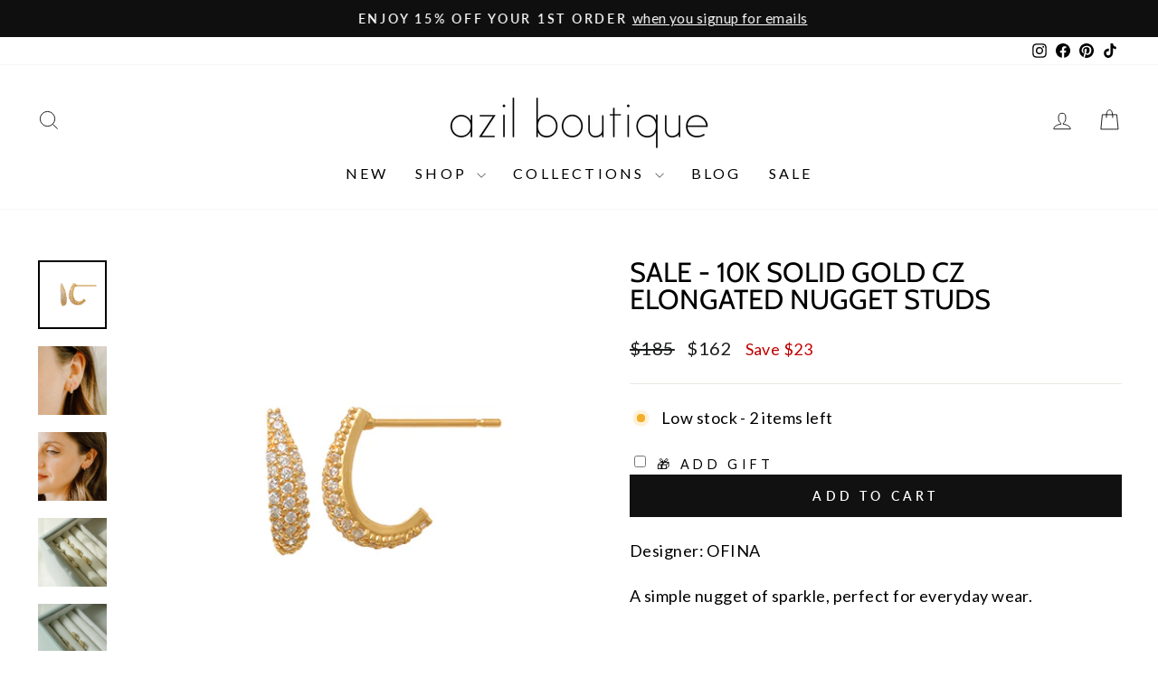

--- FILE ---
content_type: text/html; charset=utf-8
request_url: https://shopazil.com/products/10k-solid-gold-cz-elongated-nugget-studs
body_size: 45612
content:
<!doctype html>
<html class="no-js" lang="en" dir="ltr">
<head>
  <meta charset="utf-8">
  <meta http-equiv="X-UA-Compatible" content="IE=edge,chrome=1">
  <meta name="viewport" content="width=device-width,initial-scale=1">
  <meta name="theme-color" content="#111111">
  <link rel="canonical" href="https://shopazil.com/products/10k-solid-gold-cz-elongated-nugget-studs">
  <link rel="preconnect" href="https://cdn.shopify.com" crossorigin>
  <link rel="preconnect" href="https://fonts.shopifycdn.com" crossorigin>
  <link rel="dns-prefetch" href="https://productreviews.shopifycdn.com">
  <link rel="dns-prefetch" href="https://ajax.googleapis.com">
  <link rel="dns-prefetch" href="https://maps.googleapis.com">
  <link rel="dns-prefetch" href="https://maps.gstatic.com"><link rel="shortcut icon" href="//shopazil.com/cdn/shop/files/logo_d5008157-65cc-49d9-be20-01e913a837a8_32x32.jpg?v=1636703416" type="image/png" /><title>SALE - 10k Solid Gold CZ Elongated Nugget Studs
&ndash; Azil Boutique
</title>

<meta name="description" content="Designer: OFINA A simple nugget of sparkle, perfect for everyday wear.    Material &amp;amp; Care 10k Yellow Gold Hypoallergenic Can be worn in water For more info: Jewelry Care How to Wear Wear alone or paired with your favorite earrings.   Free Shipping &amp;amp; Repairs within 30 days"><meta property="og:site_name" content="Azil Boutique">
  <meta property="og:url" content="https://shopazil.com/products/10k-solid-gold-cz-elongated-nugget-studs">
  <meta property="og:title" content="SALE - 10k Solid Gold CZ Elongated Nugget Studs">
  <meta property="og:type" content="product">
  <meta property="og:description" content="Designer: OFINA A simple nugget of sparkle, perfect for everyday wear.    Material &amp;amp; Care 10k Yellow Gold Hypoallergenic Can be worn in water For more info: Jewelry Care How to Wear Wear alone or paired with your favorite earrings.   Free Shipping &amp;amp; Repairs within 30 days"><meta property="og:image" content="http://shopazil.com/cdn/shop/products/JE14402-CZ.jpg?v=1668710247">
    <meta property="og:image:secure_url" content="https://shopazil.com/cdn/shop/products/JE14402-CZ.jpg?v=1668710247">
    <meta property="og:image:width" content="480">
    <meta property="og:image:height" content="480"><meta name="twitter:site" content="@">
  <meta name="twitter:card" content="summary_large_image">
  <meta name="twitter:title" content="SALE - 10k Solid Gold CZ Elongated Nugget Studs">
  <meta name="twitter:description" content="Designer: OFINA A simple nugget of sparkle, perfect for everyday wear.    Material &amp;amp; Care 10k Yellow Gold Hypoallergenic Can be worn in water For more info: Jewelry Care How to Wear Wear alone or paired with your favorite earrings.   Free Shipping &amp;amp; Repairs within 30 days">

<style data-shopify>@font-face {
  font-family: Cabin;
  font-weight: 400;
  font-style: normal;
  font-display: swap;
  src: url("//shopazil.com/cdn/fonts/cabin/cabin_n4.cefc6494a78f87584a6f312fea532919154f66fe.woff2") format("woff2"),
       url("//shopazil.com/cdn/fonts/cabin/cabin_n4.8c16611b00f59d27f4b27ce4328dfe514ce77517.woff") format("woff");
}

  @font-face {
  font-family: Lato;
  font-weight: 400;
  font-style: normal;
  font-display: swap;
  src: url("//shopazil.com/cdn/fonts/lato/lato_n4.c3b93d431f0091c8be23185e15c9d1fee1e971c5.woff2") format("woff2"),
       url("//shopazil.com/cdn/fonts/lato/lato_n4.d5c00c781efb195594fd2fd4ad04f7882949e327.woff") format("woff");
}


  @font-face {
  font-family: Lato;
  font-weight: 600;
  font-style: normal;
  font-display: swap;
  src: url("//shopazil.com/cdn/fonts/lato/lato_n6.38d0e3b23b74a60f769c51d1df73fac96c580d59.woff2") format("woff2"),
       url("//shopazil.com/cdn/fonts/lato/lato_n6.3365366161bdcc36a3f97cfbb23954d8c4bf4079.woff") format("woff");
}

  @font-face {
  font-family: Lato;
  font-weight: 400;
  font-style: italic;
  font-display: swap;
  src: url("//shopazil.com/cdn/fonts/lato/lato_i4.09c847adc47c2fefc3368f2e241a3712168bc4b6.woff2") format("woff2"),
       url("//shopazil.com/cdn/fonts/lato/lato_i4.3c7d9eb6c1b0a2bf62d892c3ee4582b016d0f30c.woff") format("woff");
}

  @font-face {
  font-family: Lato;
  font-weight: 600;
  font-style: italic;
  font-display: swap;
  src: url("//shopazil.com/cdn/fonts/lato/lato_i6.ab357ee5069e0603c2899b31e2b8ae84c4a42a48.woff2") format("woff2"),
       url("//shopazil.com/cdn/fonts/lato/lato_i6.3164fed79d7d987c1390528781c7c2f59ac7a746.woff") format("woff");
}

</style><link href="//shopazil.com/cdn/shop/t/57/assets/theme.css?v=148066854542762455081698338785" rel="stylesheet" type="text/css" media="all" />
<style data-shopify>:root {
    --typeHeaderPrimary: Cabin;
    --typeHeaderFallback: sans-serif;
    --typeHeaderSize: 36px;
    --typeHeaderWeight: 400;
    --typeHeaderLineHeight: 1;
    --typeHeaderSpacing: 0.0em;

    --typeBasePrimary:Lato;
    --typeBaseFallback:sans-serif;
    --typeBaseSize: 18px;
    --typeBaseWeight: 400;
    --typeBaseSpacing: 0.025em;
    --typeBaseLineHeight: 1.4;
    --typeBaselineHeightMinus01: 1.3;

    --typeCollectionTitle: 20px;

    --iconWeight: 2px;
    --iconLinecaps: miter;

    
        --buttonRadius: 0;
    

    --colorGridOverlayOpacity: 0.16;
    }

    .placeholder-content {
    background-image: linear-gradient(100deg, #ffffff 40%, #f7f7f7 63%, #ffffff 79%);
    }</style><script>
    document.documentElement.className = document.documentElement.className.replace('no-js', 'js');

    window.theme = window.theme || {};
    theme.routes = {
      home: "/",
      cart: "/cart.js",
      cartPage: "/cart",
      cartAdd: "/cart/add.js",
      cartChange: "/cart/change.js",
      search: "/search",
      predictive_url: "/search/suggest"
    };
    theme.strings = {
      soldOut: "Sold Out",
      unavailable: "Unavailable",
      inStockLabel: "In stock, ready to ship",
      oneStockLabel: "Low stock - [count] item left",
      otherStockLabel: "Low stock - [count] items left",
      willNotShipUntil: "Ready to ship [date]",
      willBeInStockAfter: "Back in stock [date]",
      waitingForStock: "Inventory on the way",
      savePrice: "Save [saved_amount]",
      cartEmpty: "Your cart is currently empty.",
      cartTermsConfirmation: "You must agree with the terms and conditions of sales to check out",
      searchCollections: "Collections",
      searchPages: "Pages",
      searchArticles: "Articles",
      productFrom: "from ",
      maxQuantity: "You can only have [quantity] of [title] in your cart."
    };
    theme.settings = {
      cartType: "drawer",
      isCustomerTemplate: false,
      moneyFormat: "${{ amount_no_decimals }}",
      saveType: "dollar",
      productImageSize: "natural",
      productImageCover: false,
      predictiveSearch: true,
      predictiveSearchType: null,
      predictiveSearchVendor: false,
      predictiveSearchPrice: false,
      quickView: true,
      themeName: 'Impulse',
      themeVersion: "7.3.3"
    };
  </script>

  <script>window.performance && window.performance.mark && window.performance.mark('shopify.content_for_header.start');</script><meta name="google-site-verification" content="0UvFPuCPDKwLrB8IkkkGfgOR6_GT8kD-eJt21ku24QU">
<meta id="shopify-digital-wallet" name="shopify-digital-wallet" content="/7023477/digital_wallets/dialog">
<meta name="shopify-checkout-api-token" content="193217724b6b1302d9e2ec4f8a203e65">
<meta id="in-context-paypal-metadata" data-shop-id="7023477" data-venmo-supported="true" data-environment="production" data-locale="en_US" data-paypal-v4="true" data-currency="USD">
<link rel="alternate" type="application/json+oembed" href="https://shopazil.com/products/10k-solid-gold-cz-elongated-nugget-studs.oembed">
<script async="async" src="/checkouts/internal/preloads.js?locale=en-US"></script>
<link rel="preconnect" href="https://shop.app" crossorigin="anonymous">
<script async="async" src="https://shop.app/checkouts/internal/preloads.js?locale=en-US&shop_id=7023477" crossorigin="anonymous"></script>
<script id="apple-pay-shop-capabilities" type="application/json">{"shopId":7023477,"countryCode":"US","currencyCode":"USD","merchantCapabilities":["supports3DS"],"merchantId":"gid:\/\/shopify\/Shop\/7023477","merchantName":"Azil Boutique","requiredBillingContactFields":["postalAddress","email"],"requiredShippingContactFields":["postalAddress","email"],"shippingType":"shipping","supportedNetworks":["visa","masterCard","amex","discover","elo","jcb"],"total":{"type":"pending","label":"Azil Boutique","amount":"1.00"},"shopifyPaymentsEnabled":true,"supportsSubscriptions":true}</script>
<script id="shopify-features" type="application/json">{"accessToken":"193217724b6b1302d9e2ec4f8a203e65","betas":["rich-media-storefront-analytics"],"domain":"shopazil.com","predictiveSearch":true,"shopId":7023477,"locale":"en"}</script>
<script>var Shopify = Shopify || {};
Shopify.shop = "azilboutique.myshopify.com";
Shopify.locale = "en";
Shopify.currency = {"active":"USD","rate":"1.0"};
Shopify.country = "US";
Shopify.theme = {"name":"Updated copy of Impulse","id":136699379960,"schema_name":"Impulse","schema_version":"7.3.3","theme_store_id":857,"role":"main"};
Shopify.theme.handle = "null";
Shopify.theme.style = {"id":null,"handle":null};
Shopify.cdnHost = "shopazil.com/cdn";
Shopify.routes = Shopify.routes || {};
Shopify.routes.root = "/";</script>
<script type="module">!function(o){(o.Shopify=o.Shopify||{}).modules=!0}(window);</script>
<script>!function(o){function n(){var o=[];function n(){o.push(Array.prototype.slice.apply(arguments))}return n.q=o,n}var t=o.Shopify=o.Shopify||{};t.loadFeatures=n(),t.autoloadFeatures=n()}(window);</script>
<script>
  window.ShopifyPay = window.ShopifyPay || {};
  window.ShopifyPay.apiHost = "shop.app\/pay";
  window.ShopifyPay.redirectState = null;
</script>
<script id="shop-js-analytics" type="application/json">{"pageType":"product"}</script>
<script defer="defer" async type="module" src="//shopazil.com/cdn/shopifycloud/shop-js/modules/v2/client.init-shop-cart-sync_C5BV16lS.en.esm.js"></script>
<script defer="defer" async type="module" src="//shopazil.com/cdn/shopifycloud/shop-js/modules/v2/chunk.common_CygWptCX.esm.js"></script>
<script type="module">
  await import("//shopazil.com/cdn/shopifycloud/shop-js/modules/v2/client.init-shop-cart-sync_C5BV16lS.en.esm.js");
await import("//shopazil.com/cdn/shopifycloud/shop-js/modules/v2/chunk.common_CygWptCX.esm.js");

  window.Shopify.SignInWithShop?.initShopCartSync?.({"fedCMEnabled":true,"windoidEnabled":true});

</script>
<script defer="defer" async type="module" src="//shopazil.com/cdn/shopifycloud/shop-js/modules/v2/client.payment-terms_CZxnsJam.en.esm.js"></script>
<script defer="defer" async type="module" src="//shopazil.com/cdn/shopifycloud/shop-js/modules/v2/chunk.common_CygWptCX.esm.js"></script>
<script defer="defer" async type="module" src="//shopazil.com/cdn/shopifycloud/shop-js/modules/v2/chunk.modal_D71HUcav.esm.js"></script>
<script type="module">
  await import("//shopazil.com/cdn/shopifycloud/shop-js/modules/v2/client.payment-terms_CZxnsJam.en.esm.js");
await import("//shopazil.com/cdn/shopifycloud/shop-js/modules/v2/chunk.common_CygWptCX.esm.js");
await import("//shopazil.com/cdn/shopifycloud/shop-js/modules/v2/chunk.modal_D71HUcav.esm.js");

  
</script>
<script>
  window.Shopify = window.Shopify || {};
  if (!window.Shopify.featureAssets) window.Shopify.featureAssets = {};
  window.Shopify.featureAssets['shop-js'] = {"shop-cart-sync":["modules/v2/client.shop-cart-sync_ZFArdW7E.en.esm.js","modules/v2/chunk.common_CygWptCX.esm.js"],"init-fed-cm":["modules/v2/client.init-fed-cm_CmiC4vf6.en.esm.js","modules/v2/chunk.common_CygWptCX.esm.js"],"shop-button":["modules/v2/client.shop-button_tlx5R9nI.en.esm.js","modules/v2/chunk.common_CygWptCX.esm.js"],"shop-cash-offers":["modules/v2/client.shop-cash-offers_DOA2yAJr.en.esm.js","modules/v2/chunk.common_CygWptCX.esm.js","modules/v2/chunk.modal_D71HUcav.esm.js"],"init-windoid":["modules/v2/client.init-windoid_sURxWdc1.en.esm.js","modules/v2/chunk.common_CygWptCX.esm.js"],"shop-toast-manager":["modules/v2/client.shop-toast-manager_ClPi3nE9.en.esm.js","modules/v2/chunk.common_CygWptCX.esm.js"],"init-shop-email-lookup-coordinator":["modules/v2/client.init-shop-email-lookup-coordinator_B8hsDcYM.en.esm.js","modules/v2/chunk.common_CygWptCX.esm.js"],"init-shop-cart-sync":["modules/v2/client.init-shop-cart-sync_C5BV16lS.en.esm.js","modules/v2/chunk.common_CygWptCX.esm.js"],"avatar":["modules/v2/client.avatar_BTnouDA3.en.esm.js"],"pay-button":["modules/v2/client.pay-button_FdsNuTd3.en.esm.js","modules/v2/chunk.common_CygWptCX.esm.js"],"init-customer-accounts":["modules/v2/client.init-customer-accounts_DxDtT_ad.en.esm.js","modules/v2/client.shop-login-button_C5VAVYt1.en.esm.js","modules/v2/chunk.common_CygWptCX.esm.js","modules/v2/chunk.modal_D71HUcav.esm.js"],"init-shop-for-new-customer-accounts":["modules/v2/client.init-shop-for-new-customer-accounts_ChsxoAhi.en.esm.js","modules/v2/client.shop-login-button_C5VAVYt1.en.esm.js","modules/v2/chunk.common_CygWptCX.esm.js","modules/v2/chunk.modal_D71HUcav.esm.js"],"shop-login-button":["modules/v2/client.shop-login-button_C5VAVYt1.en.esm.js","modules/v2/chunk.common_CygWptCX.esm.js","modules/v2/chunk.modal_D71HUcav.esm.js"],"init-customer-accounts-sign-up":["modules/v2/client.init-customer-accounts-sign-up_CPSyQ0Tj.en.esm.js","modules/v2/client.shop-login-button_C5VAVYt1.en.esm.js","modules/v2/chunk.common_CygWptCX.esm.js","modules/v2/chunk.modal_D71HUcav.esm.js"],"shop-follow-button":["modules/v2/client.shop-follow-button_Cva4Ekp9.en.esm.js","modules/v2/chunk.common_CygWptCX.esm.js","modules/v2/chunk.modal_D71HUcav.esm.js"],"checkout-modal":["modules/v2/client.checkout-modal_BPM8l0SH.en.esm.js","modules/v2/chunk.common_CygWptCX.esm.js","modules/v2/chunk.modal_D71HUcav.esm.js"],"lead-capture":["modules/v2/client.lead-capture_Bi8yE_yS.en.esm.js","modules/v2/chunk.common_CygWptCX.esm.js","modules/v2/chunk.modal_D71HUcav.esm.js"],"shop-login":["modules/v2/client.shop-login_D6lNrXab.en.esm.js","modules/v2/chunk.common_CygWptCX.esm.js","modules/v2/chunk.modal_D71HUcav.esm.js"],"payment-terms":["modules/v2/client.payment-terms_CZxnsJam.en.esm.js","modules/v2/chunk.common_CygWptCX.esm.js","modules/v2/chunk.modal_D71HUcav.esm.js"]};
</script>
<script>(function() {
  var isLoaded = false;
  function asyncLoad() {
    if (isLoaded) return;
    isLoaded = true;
    var urls = ["https:\/\/dvbv96fvxd6o6.cloudfront.net\/assets\/js\/shopify.min.js?shop=azilboutique.myshopify.com","https:\/\/tabs.stationmade.com\/registered-scripts\/tabs-by-station.js?shop=azilboutique.myshopify.com","https:\/\/egw-app.herokuapp.com\/get_script\/da9b7a6c786f11ebbe781eaeab3524fc.js?v=958162\u0026shop=azilboutique.myshopify.com","https:\/\/io.dropinblog.com\/js\/shopify.js?shop=azilboutique.myshopify.com","https:\/\/cdn.fera.ai\/js\/fera.placeholder.js?shop=azilboutique.myshopify.com","https:\/\/shopify-widget.route.com\/shopify.widget.js?shop=azilboutique.myshopify.com","https:\/\/shopify.shopthelook.app\/shopthelook.js?shop=azilboutique.myshopify.com","https:\/\/storage.nfcube.com\/instafeed-7af1e820debc9bc3ecee882ad064ff3e.js?shop=azilboutique.myshopify.com","https:\/\/cdn.hextom.com\/js\/eventpromotionbar.js?shop=azilboutique.myshopify.com","https:\/\/cdn.hextom.com\/js\/quickannouncementbar.js?shop=azilboutique.myshopify.com","https:\/\/cdn.hextom.com\/js\/ultimatesalesboost.js?shop=azilboutique.myshopify.com"];
    for (var i = 0; i < urls.length; i++) {
      var s = document.createElement('script');
      s.type = 'text/javascript';
      s.async = true;
      s.src = urls[i];
      var x = document.getElementsByTagName('script')[0];
      x.parentNode.insertBefore(s, x);
    }
  };
  if(window.attachEvent) {
    window.attachEvent('onload', asyncLoad);
  } else {
    window.addEventListener('load', asyncLoad, false);
  }
})();</script>
<script id="__st">var __st={"a":7023477,"offset":-28800,"reqid":"16dc2c85-a7c3-4d37-b656-b0dcd2712605-1768786449","pageurl":"shopazil.com\/products\/10k-solid-gold-cz-elongated-nugget-studs","u":"05fa5aa5fc97","p":"product","rtyp":"product","rid":7867680948472};</script>
<script>window.ShopifyPaypalV4VisibilityTracking = true;</script>
<script id="captcha-bootstrap">!function(){'use strict';const t='contact',e='account',n='new_comment',o=[[t,t],['blogs',n],['comments',n],[t,'customer']],c=[[e,'customer_login'],[e,'guest_login'],[e,'recover_customer_password'],[e,'create_customer']],r=t=>t.map((([t,e])=>`form[action*='/${t}']:not([data-nocaptcha='true']) input[name='form_type'][value='${e}']`)).join(','),a=t=>()=>t?[...document.querySelectorAll(t)].map((t=>t.form)):[];function s(){const t=[...o],e=r(t);return a(e)}const i='password',u='form_key',d=['recaptcha-v3-token','g-recaptcha-response','h-captcha-response',i],f=()=>{try{return window.sessionStorage}catch{return}},m='__shopify_v',_=t=>t.elements[u];function p(t,e,n=!1){try{const o=window.sessionStorage,c=JSON.parse(o.getItem(e)),{data:r}=function(t){const{data:e,action:n}=t;return t[m]||n?{data:e,action:n}:{data:t,action:n}}(c);for(const[e,n]of Object.entries(r))t.elements[e]&&(t.elements[e].value=n);n&&o.removeItem(e)}catch(o){console.error('form repopulation failed',{error:o})}}const l='form_type',E='cptcha';function T(t){t.dataset[E]=!0}const w=window,h=w.document,L='Shopify',v='ce_forms',y='captcha';let A=!1;((t,e)=>{const n=(g='f06e6c50-85a8-45c8-87d0-21a2b65856fe',I='https://cdn.shopify.com/shopifycloud/storefront-forms-hcaptcha/ce_storefront_forms_captcha_hcaptcha.v1.5.2.iife.js',D={infoText:'Protected by hCaptcha',privacyText:'Privacy',termsText:'Terms'},(t,e,n)=>{const o=w[L][v],c=o.bindForm;if(c)return c(t,g,e,D).then(n);var r;o.q.push([[t,g,e,D],n]),r=I,A||(h.body.append(Object.assign(h.createElement('script'),{id:'captcha-provider',async:!0,src:r})),A=!0)});var g,I,D;w[L]=w[L]||{},w[L][v]=w[L][v]||{},w[L][v].q=[],w[L][y]=w[L][y]||{},w[L][y].protect=function(t,e){n(t,void 0,e),T(t)},Object.freeze(w[L][y]),function(t,e,n,w,h,L){const[v,y,A,g]=function(t,e,n){const i=e?o:[],u=t?c:[],d=[...i,...u],f=r(d),m=r(i),_=r(d.filter((([t,e])=>n.includes(e))));return[a(f),a(m),a(_),s()]}(w,h,L),I=t=>{const e=t.target;return e instanceof HTMLFormElement?e:e&&e.form},D=t=>v().includes(t);t.addEventListener('submit',(t=>{const e=I(t);if(!e)return;const n=D(e)&&!e.dataset.hcaptchaBound&&!e.dataset.recaptchaBound,o=_(e),c=g().includes(e)&&(!o||!o.value);(n||c)&&t.preventDefault(),c&&!n&&(function(t){try{if(!f())return;!function(t){const e=f();if(!e)return;const n=_(t);if(!n)return;const o=n.value;o&&e.removeItem(o)}(t);const e=Array.from(Array(32),(()=>Math.random().toString(36)[2])).join('');!function(t,e){_(t)||t.append(Object.assign(document.createElement('input'),{type:'hidden',name:u})),t.elements[u].value=e}(t,e),function(t,e){const n=f();if(!n)return;const o=[...t.querySelectorAll(`input[type='${i}']`)].map((({name:t})=>t)),c=[...d,...o],r={};for(const[a,s]of new FormData(t).entries())c.includes(a)||(r[a]=s);n.setItem(e,JSON.stringify({[m]:1,action:t.action,data:r}))}(t,e)}catch(e){console.error('failed to persist form',e)}}(e),e.submit())}));const S=(t,e)=>{t&&!t.dataset[E]&&(n(t,e.some((e=>e===t))),T(t))};for(const o of['focusin','change'])t.addEventListener(o,(t=>{const e=I(t);D(e)&&S(e,y())}));const B=e.get('form_key'),M=e.get(l),P=B&&M;t.addEventListener('DOMContentLoaded',(()=>{const t=y();if(P)for(const e of t)e.elements[l].value===M&&p(e,B);[...new Set([...A(),...v().filter((t=>'true'===t.dataset.shopifyCaptcha))])].forEach((e=>S(e,t)))}))}(h,new URLSearchParams(w.location.search),n,t,e,['guest_login'])})(!0,!0)}();</script>
<script integrity="sha256-4kQ18oKyAcykRKYeNunJcIwy7WH5gtpwJnB7kiuLZ1E=" data-source-attribution="shopify.loadfeatures" defer="defer" src="//shopazil.com/cdn/shopifycloud/storefront/assets/storefront/load_feature-a0a9edcb.js" crossorigin="anonymous"></script>
<script crossorigin="anonymous" defer="defer" src="//shopazil.com/cdn/shopifycloud/storefront/assets/shopify_pay/storefront-65b4c6d7.js?v=20250812"></script>
<script data-source-attribution="shopify.dynamic_checkout.dynamic.init">var Shopify=Shopify||{};Shopify.PaymentButton=Shopify.PaymentButton||{isStorefrontPortableWallets:!0,init:function(){window.Shopify.PaymentButton.init=function(){};var t=document.createElement("script");t.src="https://shopazil.com/cdn/shopifycloud/portable-wallets/latest/portable-wallets.en.js",t.type="module",document.head.appendChild(t)}};
</script>
<script data-source-attribution="shopify.dynamic_checkout.buyer_consent">
  function portableWalletsHideBuyerConsent(e){var t=document.getElementById("shopify-buyer-consent"),n=document.getElementById("shopify-subscription-policy-button");t&&n&&(t.classList.add("hidden"),t.setAttribute("aria-hidden","true"),n.removeEventListener("click",e))}function portableWalletsShowBuyerConsent(e){var t=document.getElementById("shopify-buyer-consent"),n=document.getElementById("shopify-subscription-policy-button");t&&n&&(t.classList.remove("hidden"),t.removeAttribute("aria-hidden"),n.addEventListener("click",e))}window.Shopify?.PaymentButton&&(window.Shopify.PaymentButton.hideBuyerConsent=portableWalletsHideBuyerConsent,window.Shopify.PaymentButton.showBuyerConsent=portableWalletsShowBuyerConsent);
</script>
<script data-source-attribution="shopify.dynamic_checkout.cart.bootstrap">document.addEventListener("DOMContentLoaded",(function(){function t(){return document.querySelector("shopify-accelerated-checkout-cart, shopify-accelerated-checkout")}if(t())Shopify.PaymentButton.init();else{new MutationObserver((function(e,n){t()&&(Shopify.PaymentButton.init(),n.disconnect())})).observe(document.body,{childList:!0,subtree:!0})}}));
</script>
<link id="shopify-accelerated-checkout-styles" rel="stylesheet" media="screen" href="https://shopazil.com/cdn/shopifycloud/portable-wallets/latest/accelerated-checkout-backwards-compat.css" crossorigin="anonymous">
<style id="shopify-accelerated-checkout-cart">
        #shopify-buyer-consent {
  margin-top: 1em;
  display: inline-block;
  width: 100%;
}

#shopify-buyer-consent.hidden {
  display: none;
}

#shopify-subscription-policy-button {
  background: none;
  border: none;
  padding: 0;
  text-decoration: underline;
  font-size: inherit;
  cursor: pointer;
}

#shopify-subscription-policy-button::before {
  box-shadow: none;
}

      </style>

<script>window.performance && window.performance.mark && window.performance.mark('shopify.content_for_header.end');</script>

  <script src="//shopazil.com/cdn/shop/t/57/assets/vendor-scripts-v11.js" defer="defer"></script><script src="//shopazil.com/cdn/shop/t/57/assets/theme.js?v=15273189309977835851687361312" defer="defer"></script>

                      <script src="//shopazil.com/cdn/shop/t/57/assets/bss-file-configdata.js?v=133244622337570479781700615833" type="text/javascript"></script> <script src="//shopazil.com/cdn/shop/t/57/assets/bss-file-configdata-banner.js?v=151034973688681356691686088708" type="text/javascript"></script> <script src="//shopazil.com/cdn/shop/t/57/assets/bss-file-configdata-popup.js?v=173992696638277510541686088709" type="text/javascript"></script><script>
                if (typeof BSS_PL == 'undefined') {
                    var BSS_PL = {};
                }
                var bssPlApiServer = "https://product-labels-pro.bsscommerce.com";
                BSS_PL.customerTags = 'null';
                BSS_PL.customerId = 'null';
                BSS_PL.configData = configDatas;
                BSS_PL.configDataBanner = configDataBanners ? configDataBanners : [];
                BSS_PL.configDataPopup = configDataPopups ? configDataPopups : [];
                BSS_PL.storeId = 26485;
                BSS_PL.currentPlan = "five_usd";
                BSS_PL.storeIdCustomOld = "10678";
                BSS_PL.storeIdOldWIthPriority = "12200";
                BSS_PL.apiServerProduction = "https://product-labels-pro.bsscommerce.com";
                
                BSS_PL.integration = {"laiReview":{"status":0,"config":[]}}
                BSS_PL.settingsData = {}
                </script>
            <style>
.homepage-slideshow .slick-slide .bss_pl_img {
    visibility: hidden !important;
}
</style>
<script>
function bssFixSupportReInitLabel($, BSS_PL, checkPageFly, initCollectionLabel, initBadge) {
  $('.site-header__search .site-header__search-input').on('input', function () {
    setTimeout(() => {
      BSS_PL.firstLoad = true;
      BSS_PL.init();
      initCollectionLabel($, BSS_PL);
    }, 1000);
  });
  return {  checkPageFly };
}
</script>
<script>
function bssFixSupportAppendHtmlLabel($, BSS_PL, parent, page, htmlLabel) {
  let appended = false;
  if (page == 'products' &&  ($(parent).hasClass('aos-init') || $(parent).hasClass('image-wrap'))) {
    if ($(parent).closest('.product-image-main').length) {
      $(parent).closest('.product-image-main').prepend(htmlLabel);
      appended = true;
    }
  }
  return appended;
}
</script>
                        

<link rel="preload" href="//shopazil.com/cdn/shop/t/57/assets/limoniapps-discountninja.css?v=2466800447944408201687380783" as="style" onload="this.onload=null;this.rel='stylesheet'">
<noscript><link rel="stylesheet" href="//shopazil.com/cdn/shop/t/57/assets/limoniapps-discountninja.css?v=2466800447944408201687380783"></noscript>


<script type="text/javascript">
try { var a = window.location.href.replace(window.location.hash, ""); var b = [], hash; var c = a.slice(a.indexOf('?') + 1).split('&'); for (var i = 0; i < c.length; i++) {hash = c[i].split('='); b.push(hash[0]); b[hash[0]] = hash[1];} var d = b["token"]; var e = b["discountcode"]; var f = 'limoniapps-discountninja-'; if (d) sessionStorage.setItem(f + 'savedtoken', d); if (e) sessionStorage.setItem(f + 'saveddiscountcode', e); } catch (e) { var a = 0; }
try { if(null==EventTarget.prototype.original_limoniAppsDiscountNinja_addEventListener){EventTarget.prototype.original_limoniAppsDiscountNinja_addEventListener=EventTarget.prototype.addEventListener,EventTarget.prototype.addEventListener=function(n,i,t){this.limoniAppsDiscountNinjaAllHandlers=this.limoniAppsDiscountNinjaAllHandlers||[],this.limoniAppsDiscountNinjaAllHandlers.push({typ:n,fn:i,opt:t}),this.original_limoniAppsDiscountNinja_addEventListener(n,i,t)}} } catch (e) { var a = 0; }
</script><!-- BEGIN app block: shopify://apps/ta-labels-badges/blocks/bss-pl-config-data/91bfe765-b604-49a1-805e-3599fa600b24 --><script
    id='bss-pl-config-data'
>
	let TAE_StoreId = "26485";
	if (typeof BSS_PL == 'undefined' || TAE_StoreId !== "") {
  		var BSS_PL = {};
		BSS_PL.storeId = 26485;
		BSS_PL.currentPlan = "five_usd";
		BSS_PL.apiServerProduction = "https://product-labels.tech-arms.io";
		BSS_PL.publicAccessToken = "null";
		BSS_PL.customerTags = "null";
		BSS_PL.customerId = "null";
		BSS_PL.storeIdCustomOld = 10678;
		BSS_PL.storeIdOldWIthPriority = 12200;
		BSS_PL.storeIdOptimizeAppendLabel = 59637
		BSS_PL.optimizeCodeIds = null; 
		BSS_PL.extendedFeatureIds = null;
		BSS_PL.integration = {"laiReview":{"status":0,"config":[]}};
		BSS_PL.settingsData  = {};
		BSS_PL.configProductMetafields = [];
		BSS_PL.configVariantMetafields = [];
		
		BSS_PL.configData = [].concat({"id":73478,"name":"Fresh Arrival","priority":0,"enable_priority":0,"enable":1,"pages":"1,2,3,4,7","related_product_tag":null,"first_image_tags":null,"img_url":"Icon.png","public_img_url":"https://cdn.shopify.com/s/files/1/0702/3477/t/57/assets/Icon_png?v=1683783956","position":0,"apply":0,"product_type":0,"exclude_products":6,"collection_image_type":0,"product":"8794209812728,8929430044920,8788170277112,8666363527416,8794497581304,8794446364920,8794478706936,8794181763320,8632596463864,8794438271224,8794198245624,8794443251960,8794445086968,8406717923576,8788167786744,8537812435192,8827730886904,8788161331448,8720604922104,8788156514552,8788159201528,8537813844216,8537813319928,8826267042040,8537803325688,8685355565304,8685369098488,8685289046264","variant":"","collection":"","exclude_product_ids":"","collection_image":"","inventory":0,"tags":"","excludeTags":"","vendors":"","from_price":null,"to_price":null,"domain_id":26485,"locations":"","enable_allowed_countries":false,"locales":"","enable_allowed_locales":false,"enable_visibility_date":false,"from_date":null,"to_date":null,"enable_discount_range":0,"discount_type":1,"discount_from":null,"discount_to":null,"label_text":"Hello%21","label_text_color":"#ffffff","label_text_background_color":{"type":"hex","value":"#ff7f50ff"},"label_text_font_size":12,"label_text_no_image":1,"label_text_in_stock":"In Stock","label_text_out_stock":"Sold out","label_shadow":{"blur":"0","h_offset":0,"v_offset":0},"label_opacity":100,"topBottom_padding":4,"border_radius":"0px 0px 0px 0px","border_style":null,"border_size":null,"border_color":null,"label_shadow_color":"#808080","label_text_style":0,"label_text_font_family":null,"label_text_font_url":null,"customer_label_preview_image":"/static/adminhtml/images/sample.jpg","label_preview_image":"/static/adminhtml/images/sample.jpg","label_text_enable":0,"customer_tags":"","exclude_customer_tags":"","customer_type":"allcustomers","exclude_customers":"all_customer_tags","label_on_image":"2","label_type":1,"badge_type":0,"custom_selector":null,"margin":{"type":"px","value":{"top":0,"left":0,"right":0,"bottom":0}},"mobile_margin":{"type":"px","value":{"top":0,"left":0,"right":0,"bottom":0}},"margin_top":0,"margin_bottom":0,"mobile_height_label":-1,"mobile_width_label":30,"mobile_font_size_label":12,"emoji":null,"emoji_position":null,"transparent_background":null,"custom_page":null,"check_custom_page":false,"include_custom_page":null,"check_include_custom_page":false,"margin_left":0,"instock":null,"price_range_from":null,"price_range_to":null,"enable_price_range":0,"enable_product_publish":0,"customer_selected_product":null,"selected_product":null,"product_publish_from":null,"product_publish_to":null,"enable_countdown_timer":0,"option_format_countdown":0,"countdown_time":null,"option_end_countdown":null,"start_day_countdown":null,"countdown_type":1,"countdown_daily_from_time":null,"countdown_daily_to_time":null,"countdown_interval_start_time":null,"countdown_interval_length":null,"countdown_interval_break_length":null,"public_url_s3":"https://production-labels-bucket.s3.us-east-2.amazonaws.com/public/static/base/images/customer/26485/Icon.png","enable_visibility_period":0,"visibility_period":1,"createdAt":"2023-02-17T00:32:19.000Z","customer_ids":"","exclude_customer_ids":"","angle":0,"toolTipText":"","label_shape":"rectangle","label_shape_type":1,"mobile_fixed_percent_label":"percentage","desktop_width_label":30,"desktop_height_label":-1,"desktop_fixed_percent_label":"percentage","mobile_position":0,"desktop_label_unlimited_top":0,"desktop_label_unlimited_left":0,"mobile_label_unlimited_top":0,"mobile_label_unlimited_left":0,"mobile_margin_top":0,"mobile_margin_left":0,"mobile_config_label_enable":null,"mobile_default_config":1,"mobile_margin_bottom":0,"enable_fixed_time":0,"fixed_time":null,"statusLabelHoverText":0,"labelHoverTextLink":{"url":"","is_open_in_newtab":true},"labelAltText":"","statusLabelAltText":0,"enable_badge_stock":0,"badge_stock_style":1,"badge_stock_config":null,"enable_multi_badge":0,"animation_type":0,"animation_duration":2,"animation_repeat_option":0,"animation_repeat":0,"desktop_show_badges":1,"mobile_show_badges":1,"desktop_show_labels":1,"mobile_show_labels":1,"label_text_unlimited_stock":"Unlimited Stock","label_text_pre_order_stock":"Pre-Order","img_plan_id":0,"label_badge_type":"image","deletedAt":null,"desktop_lock_aspect_ratio":false,"mobile_lock_aspect_ratio":false,"img_aspect_ratio":1,"preview_board_width":448,"preview_board_height":481,"set_size_on_mobile":true,"set_position_on_mobile":true,"set_margin_on_mobile":true,"from_stock":0,"to_stock":0,"condition_product_title":"{\"enable\":false,\"type\":1,\"content\":\"\"}","conditions_apply_type":"{\"discount\":1,\"price\":1,\"inventory\":1}","public_font_url":null,"font_size_ratio":null,"group_ids":null,"metafields":null,"no_ratio_height":false,"updatedAt":"2025-02-11T00:08:37.000Z","multipleBadge":null,"translations":[],"label_id":73478,"label_text_id":73478,"bg_style":"solid"},{"id":54080,"name":"Best Seller","priority":0,"enable_priority":0,"enable":1,"pages":"1,2,3,4,7","related_product_tag":null,"first_image_tags":null,"img_url":"Icon7.png","public_img_url":"https://cdn.shopify.com/s/files/1/0702/3477/t/57/assets/Icon7_png?v=1683783954","position":0,"apply":0,"product_type":0,"exclude_products":6,"collection_image_type":0,"product":"2178424537136,519473430592,3851514642480,5560247517342,1301495808064,1365816803392,1301493121088,1369166905408,3873446985776,1295957917760,6162671304883,6643979059379,6643948978355,6643957956787,6581317501107,6569727852723,6643929186483,1365861957696,6643991871667,5099766841481,1305649545280,5099559682185,5064725004425,5265297997982,5348715397278,3851472076848,1365820735552,2319000076336,5419794038942,5064877670537,4260486283401,3851539742768,5436763996318,3851449794608,517731647552,5560181784734,5034432462985,4896326910089,515229581376,1365821390912,5344385499294,5272693899422,5560190992542,1365861204032,2318789738544,516176281664,3873439842352,3784252555312,3784252588080,2352346988592,5436865773726,2177896546352,6115865886899,6115817521331,5560079745182,5778677661854,5560173920414,1365811298368,4369280827529,1367369482304,1367717937216,6128659300531,5560220975262,2200080318512,5099940970633,3873461633072,1365807726656,4369276698761,5560235655326,6668584124595,6668589170867,532424163392,6734680686771,3851530371120,158910349330,4530966659209,6581203501235,527065972800,1295967453248,6552045879475,6734671806643,8159586091256,6581312979123,6194328699059,7660864766200,4557061947529,519159251008,10397007570,6551804084403,6194306711731,540949905472,7660964970744,3851528142896,5560085381278,657895718976,2185894199344,6581306556595,654507245632,7542766698744,6643220873395,1501744693296,519034765376,2210168340528,7588025008376,2174659395632,523613864000,7628390695160,5099696029833,160146030610,4316082864265,2210706784304,647411400768,632169365568,524412354624,1354979606592,515263955008,159760744466,7525686673656,7625210527992,525175095360,1334312304704,5348721721502,6581233287347,6686453530803,3745663221808,1330333581376,516169039936,1305586532416,5786509508766,2332673212464,2184625782832,1330322931776,159822282770,516195876928,2324483833904,2324489633840,5786604503198,1355968938048,8312362336504,1345151139904,8213988671736,8012683477240,434906092,384811716,385242884","variant":"","collection":"","exclude_product_ids":"","collection_image":"","inventory":0,"tags":"","excludeTags":"","vendors":"","from_price":null,"to_price":null,"domain_id":26485,"locations":"","enable_allowed_countries":false,"locales":"","enable_allowed_locales":false,"enable_visibility_date":false,"from_date":null,"to_date":null,"enable_discount_range":0,"discount_type":1,"discount_from":null,"discount_to":null,"label_text":"Hello!","label_text_color":"#ffffff","label_text_background_color":{"type":"hex","value":"#ff7f50ff"},"label_text_font_size":12,"label_text_no_image":1,"label_text_in_stock":"In Stock","label_text_out_stock":"Sold out","label_shadow":{"blur":"0","h_offset":0,"v_offset":0},"label_opacity":100,"topBottom_padding":4,"border_radius":"0px 0px 0px 0px","border_style":null,"border_size":null,"border_color":null,"label_shadow_color":"#808080","label_text_style":0,"label_text_font_family":null,"label_text_font_url":null,"customer_label_preview_image":"/static/adminhtml/images/sample.jpg","label_preview_image":"/static/adminhtml/images/sample.jpg","label_text_enable":0,"customer_tags":"","exclude_customer_tags":"","customer_type":"allcustomers","exclude_customers":"all_customer_tags","label_on_image":"2","label_type":1,"badge_type":0,"custom_selector":null,"margin":{"type":"px","value":{"top":0,"left":0,"right":0,"bottom":0}},"mobile_margin":{"type":"px","value":{"top":0,"left":0,"right":0,"bottom":0}},"margin_top":0,"margin_bottom":0,"mobile_height_label":null,"mobile_width_label":30,"mobile_font_size_label":12,"emoji":null,"emoji_position":null,"transparent_background":null,"custom_page":null,"check_custom_page":false,"include_custom_page":null,"check_include_custom_page":false,"margin_left":0,"instock":null,"price_range_from":null,"price_range_to":null,"enable_price_range":0,"enable_product_publish":0,"customer_selected_product":null,"selected_product":null,"product_publish_from":null,"product_publish_to":null,"enable_countdown_timer":0,"option_format_countdown":0,"countdown_time":null,"option_end_countdown":null,"start_day_countdown":null,"countdown_type":1,"countdown_daily_from_time":null,"countdown_daily_to_time":null,"countdown_interval_start_time":null,"countdown_interval_length":null,"countdown_interval_break_length":null,"public_url_s3":"https://production-labels-bucket.s3.us-east-2.amazonaws.com/public/static/base/images/customer/26485/Icon7.png","enable_visibility_period":0,"visibility_period":1,"createdAt":"2022-08-23T17:16:19.000Z","customer_ids":"","exclude_customer_ids":"","angle":0,"toolTipText":"","label_shape":"rectangle","label_shape_type":1,"mobile_fixed_percent_label":"percentage","desktop_width_label":31,"desktop_height_label":null,"desktop_fixed_percent_label":"percentage","mobile_position":0,"desktop_label_unlimited_top":33,"desktop_label_unlimited_left":33,"mobile_label_unlimited_top":33,"mobile_label_unlimited_left":33,"mobile_margin_top":0,"mobile_margin_left":0,"mobile_config_label_enable":null,"mobile_default_config":1,"mobile_margin_bottom":0,"enable_fixed_time":0,"fixed_time":"[{\"name\":\"Sunday\",\"selected\":false,\"allDay\":false,\"timeStart\":\"00:00\",\"timeEnd\":\"23:59\",\"disabledAllDay\":true,\"disabledTime\":true},{\"name\":\"Monday\",\"selected\":false,\"allDay\":false,\"timeStart\":\"00:00\",\"timeEnd\":\"23:59\",\"disabledAllDay\":true,\"disabledTime\":true},{\"name\":\"Tuesday\",\"selected\":false,\"allDay\":false,\"timeStart\":\"00:00\",\"timeEnd\":\"23:59\",\"disabledAllDay\":true,\"disabledTime\":true},{\"name\":\"Wednesday\",\"selected\":false,\"allDay\":false,\"timeStart\":\"00:00\",\"timeEnd\":\"23:59\",\"disabledAllDay\":true,\"disabledTime\":true},{\"name\":\"Thursday\",\"selected\":false,\"allDay\":false,\"timeStart\":\"00:00\",\"timeEnd\":\"23:59\",\"disabledAllDay\":true,\"disabledTime\":true},{\"name\":\"Friday\",\"selected\":false,\"allDay\":false,\"timeStart\":\"00:00\",\"timeEnd\":\"23:59\",\"disabledAllDay\":true,\"disabledTime\":true},{\"name\":\"Saturday\",\"selected\":false,\"allDay\":false,\"timeStart\":\"00:00\",\"timeEnd\":\"23:59\",\"disabledAllDay\":true,\"disabledTime\":true}]","statusLabelHoverText":0,"labelHoverTextLink":{"url":"","is_open_in_newtab":true},"labelAltText":"","statusLabelAltText":0,"enable_badge_stock":0,"badge_stock_style":1,"badge_stock_config":null,"enable_multi_badge":null,"animation_type":0,"animation_duration":2,"animation_repeat_option":0,"animation_repeat":0,"desktop_show_badges":1,"mobile_show_badges":1,"desktop_show_labels":1,"mobile_show_labels":1,"label_text_unlimited_stock":"Unlimited Stock","label_text_pre_order_stock":"Pre-Order","img_plan_id":0,"label_badge_type":"image","deletedAt":null,"desktop_lock_aspect_ratio":false,"mobile_lock_aspect_ratio":false,"img_aspect_ratio":1,"preview_board_width":408,"preview_board_height":408,"set_size_on_mobile":true,"set_position_on_mobile":true,"set_margin_on_mobile":true,"from_stock":0,"to_stock":0,"condition_product_title":"{\"enable\":false,\"type\":1,\"content\":\"\"}","conditions_apply_type":"{}","public_font_url":null,"font_size_ratio":null,"group_ids":null,"metafields":null,"no_ratio_height":false,"updatedAt":"2024-04-25T21:34:54.000Z","multipleBadge":null,"translations":[],"label_id":54080,"label_text_id":54080,"bg_style":"solid"},);

		
		BSS_PL.configDataBanner = [].concat();

		
		BSS_PL.configDataPopup = [].concat();

		
		BSS_PL.configDataLabelGroup = [].concat();
		
		
		BSS_PL.collectionID = ``;
		BSS_PL.collectionHandle = ``;
		BSS_PL.collectionTitle = ``;

		
		BSS_PL.conditionConfigData = [].concat();
	}
</script>



    <script id='fixBugForStore26485'>
		
function bssFixSupportReInitLabel($, BSS_PL, checkPageFly, initCollectionLabel, initBadge) {
  $('.site-header__search .site-header__search-input').on('input', function () {
    setTimeout(() => {
      BSS_PL.firstLoad = true;
      BSS_PL.init();
      initCollectionLabel($, BSS_PL);
    }, 1000);
  });
  return {  checkPageFly };
}

function bssFixSupportAppendHtmlLabel($, BSS_PL, parent, page, htmlLabel) {
  let appended = false;
  if (page == 'products' &&  ($(parent).hasClass('aos-init') || $(parent).hasClass('image-wrap'))) {
    if ($(parent).closest('.product-image-main').length) {
      $(parent).closest('.product-image-main').prepend(htmlLabel);
      appended = true;
    }
  }
  return appended;
}

    </script>


<style>
    
    

</style>

<script>
    function bssLoadScripts(src, callback, isDefer = false) {
        const scriptTag = document.createElement('script');
        document.head.appendChild(scriptTag);
        scriptTag.src = src;
        if (isDefer) {
            scriptTag.defer = true;
        } else {
            scriptTag.async = true;
        }
        if (callback) {
            scriptTag.addEventListener('load', function () {
                callback();
            });
        }
    }
    const scriptUrls = [
        "https://cdn.shopify.com/extensions/019bc4fb-09b1-7c2a-aaf4-8025e33c8448/product-label-557/assets/bss-pl-init-helper.js",
        "https://cdn.shopify.com/extensions/019bc4fb-09b1-7c2a-aaf4-8025e33c8448/product-label-557/assets/bss-pl-init-config-run-scripts.js",
    ];
    Promise.all(scriptUrls.map((script) => new Promise((resolve) => bssLoadScripts(script, resolve)))).then((res) => {
        console.log('BSS scripts loaded');
        window.bssScriptsLoaded = true;
    });

	function bssInitScripts() {
		if (BSS_PL.configData.length) {
			const enabledFeature = [
				{ type: 1, script: "https://cdn.shopify.com/extensions/019bc4fb-09b1-7c2a-aaf4-8025e33c8448/product-label-557/assets/bss-pl-init-for-label.js" },
				{ type: 2, badge: [0, 7, 8], script: "https://cdn.shopify.com/extensions/019bc4fb-09b1-7c2a-aaf4-8025e33c8448/product-label-557/assets/bss-pl-init-for-badge-product-name.js" },
				{ type: 2, badge: [1, 11], script: "https://cdn.shopify.com/extensions/019bc4fb-09b1-7c2a-aaf4-8025e33c8448/product-label-557/assets/bss-pl-init-for-badge-product-image.js" },
				{ type: 2, badge: 2, script: "https://cdn.shopify.com/extensions/019bc4fb-09b1-7c2a-aaf4-8025e33c8448/product-label-557/assets/bss-pl-init-for-badge-custom-selector.js" },
				{ type: 2, badge: [3, 9, 10], script: "https://cdn.shopify.com/extensions/019bc4fb-09b1-7c2a-aaf4-8025e33c8448/product-label-557/assets/bss-pl-init-for-badge-price.js" },
				{ type: 2, badge: 4, script: "https://cdn.shopify.com/extensions/019bc4fb-09b1-7c2a-aaf4-8025e33c8448/product-label-557/assets/bss-pl-init-for-badge-add-to-cart-btn.js" },
				{ type: 2, badge: 5, script: "https://cdn.shopify.com/extensions/019bc4fb-09b1-7c2a-aaf4-8025e33c8448/product-label-557/assets/bss-pl-init-for-badge-quantity-box.js" },
				{ type: 2, badge: 6, script: "https://cdn.shopify.com/extensions/019bc4fb-09b1-7c2a-aaf4-8025e33c8448/product-label-557/assets/bss-pl-init-for-badge-buy-it-now-btn.js" }
			]
				.filter(({ type, badge }) => BSS_PL.configData.some(item => item.label_type === type && (badge === undefined || (Array.isArray(badge) ? badge.includes(item.badge_type) : item.badge_type === badge))) || (type === 1 && BSS_PL.configDataLabelGroup && BSS_PL.configDataLabelGroup.length))
				.map(({ script }) => script);
				
            enabledFeature.forEach((src) => bssLoadScripts(src));

            if (enabledFeature.length) {
                const src = "https://cdn.shopify.com/extensions/019bc4fb-09b1-7c2a-aaf4-8025e33c8448/product-label-557/assets/bss-product-label-js.js";
                bssLoadScripts(src);
            }
        }

        if (BSS_PL.configDataBanner && BSS_PL.configDataBanner.length) {
            const src = "https://cdn.shopify.com/extensions/019bc4fb-09b1-7c2a-aaf4-8025e33c8448/product-label-557/assets/bss-product-label-banner.js";
            bssLoadScripts(src);
        }

        if (BSS_PL.configDataPopup && BSS_PL.configDataPopup.length) {
            const src = "https://cdn.shopify.com/extensions/019bc4fb-09b1-7c2a-aaf4-8025e33c8448/product-label-557/assets/bss-product-label-popup.js";
            bssLoadScripts(src);
        }

        if (window.location.search.includes('bss-pl-custom-selector')) {
            const src = "https://cdn.shopify.com/extensions/019bc4fb-09b1-7c2a-aaf4-8025e33c8448/product-label-557/assets/bss-product-label-custom-position.js";
            bssLoadScripts(src, null, true);
        }
    }
    bssInitScripts();
</script>


<!-- END app block --><!-- BEGIN app block: shopify://apps/vify-gift-cards/blocks/gift-card-issue/43d9e0cc-139a-4d15-b0b8-63f2863afb32 --><script>
  
  var jsProduct = {"id":7867680948472,"title":"SALE - 10k Solid Gold CZ Elongated Nugget Studs","handle":"10k-solid-gold-cz-elongated-nugget-studs","description":"\u003cmeta charset=\"utf-8\"\u003e\u003cmeta charset=\"utf-8\"\u003e\n\u003cp data-mce-fragment=\"1\"\u003eDesigner: OFINA\u003c\/p\u003e\n\u003cp data-mce-fragment=\"1\"\u003eA simple nugget of sparkle, perfect for everyday wear. \u003c\/p\u003e\n\u003cp data-mce-fragment=\"1\"\u003e \u003c\/p\u003e\n\u003ch5 data-mce-fragment=\"1\"\u003eMaterial \u0026amp; Care\u003c\/h5\u003e\n\u003cul data-mce-fragment=\"1\"\u003e\n\u003cli data-mce-fragment=\"1\"\u003e10k Yellow Gold\u003c\/li\u003e\n\u003cli data-mce-fragment=\"1\"\u003eHypoallergenic\u003cbr data-mce-fragment=\"1\"\u003e\n\u003c\/li\u003e\n\u003cli data-mce-fragment=\"1\"\u003eCan be worn in water\u003c\/li\u003e\n\u003cli data-mce-fragment=\"1\"\u003eFor more info: \u003ca href=\"https:\/\/shopazil.com\/pages\/jewelry-care-materials\" data-mce-fragment=\"1\" data-mce-href=\"https:\/\/shopazil.com\/pages\/jewelry-care-materials\"\u003eJewelry Care\u003c\/a\u003e\n\u003c\/li\u003e\n\u003c\/ul\u003e\n\u003ch5 data-mce-fragment=\"1\"\u003eHow to Wear\u003c\/h5\u003e\n\u003cp data-mce-fragment=\"1\"\u003eWear alone or paired with your favorite earrings.\u003c\/p\u003e\n\u003ch6 data-mce-fragment=\"1\"\u003e\u003cbr data-mce-fragment=\"1\"\u003e\u003c\/h6\u003e\n\u003cp data-mce-fragment=\"1\"\u003e \u003c\/p\u003e\n\u003cp data-mce-fragment=\"1\"\u003e\u003cmeta charset=\"utf-8\"\u003e\u003cem data-mce-fragment=\"1\"\u003e\u003cstrong data-mce-fragment=\"1\"\u003eFree Shipping \u0026amp; Repairs within 30 days\u003c\/strong\u003e\u003c\/em\u003e\u003c\/p\u003e\n\u003cbr\u003e","published_at":"2022-11-22T17:31:31-08:00","created_at":"2022-11-14T13:43:00-08:00","vendor":"OFINA","type":"Earrings","tags":[],"price":16200,"price_min":16200,"price_max":16200,"available":true,"price_varies":false,"compare_at_price":18500,"compare_at_price_min":18500,"compare_at_price_max":18500,"compare_at_price_varies":false,"variants":[{"id":43467204821240,"title":"Default Title","option1":"Default Title","option2":null,"option3":null,"sku":"OF-E1153-YG","requires_shipping":true,"taxable":true,"featured_image":null,"available":true,"name":"SALE - 10k Solid Gold CZ Elongated Nugget Studs","public_title":null,"options":["Default Title"],"price":16200,"weight":0,"compare_at_price":18500,"inventory_quantity":2,"inventory_management":"shopify","inventory_policy":"deny","barcode":"1100001803","requires_selling_plan":false,"selling_plan_allocations":[]}],"images":["\/\/shopazil.com\/cdn\/shop\/products\/JE14402-CZ.jpg?v=1668710247","\/\/shopazil.com\/cdn\/shop\/products\/17a.jpg?v=1669167137","\/\/shopazil.com\/cdn\/shop\/products\/17b.jpg?v=1669167145","\/\/shopazil.com\/cdn\/shop\/files\/2O1A8909_e4a59c57-67c1-48a4-848a-230dfb7023ec.jpg?v=1688243154","\/\/shopazil.com\/cdn\/shop\/files\/2O1A8912.jpg?v=1688244629","\/\/shopazil.com\/cdn\/shop\/files\/2O1A8917.jpg?v=1688245779","\/\/shopazil.com\/cdn\/shop\/files\/2O1A8918.jpg?v=1688245793","\/\/shopazil.com\/cdn\/shop\/files\/2O1A9047-2.jpg?v=1689205371"],"featured_image":"\/\/shopazil.com\/cdn\/shop\/products\/JE14402-CZ.jpg?v=1668710247","options":["Title"],"media":[{"alt":"SALE - 10k Solid Gold CZ Elongated Nugget Studs - Earrings -  -  - Azil Boutique","id":31089181229304,"position":1,"preview_image":{"aspect_ratio":1.0,"height":480,"width":480,"src":"\/\/shopazil.com\/cdn\/shop\/products\/JE14402-CZ.jpg?v=1668710247"},"aspect_ratio":1.0,"height":480,"media_type":"image","src":"\/\/shopazil.com\/cdn\/shop\/products\/JE14402-CZ.jpg?v=1668710247","width":480},{"alt":"SALE - 10k Solid Gold CZ Elongated Nugget Studs - Earrings -  -  - Azil Boutique","id":31068085223672,"position":2,"preview_image":{"aspect_ratio":1.0,"height":995,"width":995,"src":"\/\/shopazil.com\/cdn\/shop\/products\/17a.jpg?v=1669167137"},"aspect_ratio":1.0,"height":995,"media_type":"image","src":"\/\/shopazil.com\/cdn\/shop\/products\/17a.jpg?v=1669167137","width":995},{"alt":"SALE - 10k Solid Gold CZ Elongated Nugget Studs - Earrings -  -  - Azil Boutique","id":31068085256440,"position":3,"preview_image":{"aspect_ratio":1.0,"height":995,"width":995,"src":"\/\/shopazil.com\/cdn\/shop\/products\/17b.jpg?v=1669167145"},"aspect_ratio":1.0,"height":995,"media_type":"image","src":"\/\/shopazil.com\/cdn\/shop\/products\/17b.jpg?v=1669167145","width":995},{"alt":"SALE - 10k Solid Gold CZ Elongated Nugget Studs - Earrings -  -  - Azil Boutique","id":31954820727032,"position":4,"preview_image":{"aspect_ratio":1.0,"height":1000,"width":1000,"src":"\/\/shopazil.com\/cdn\/shop\/files\/2O1A8909_e4a59c57-67c1-48a4-848a-230dfb7023ec.jpg?v=1688243154"},"aspect_ratio":1.0,"height":1000,"media_type":"image","src":"\/\/shopazil.com\/cdn\/shop\/files\/2O1A8909_e4a59c57-67c1-48a4-848a-230dfb7023ec.jpg?v=1688243154","width":1000},{"alt":"SALE - 10k Solid Gold CZ Elongated Nugget Studs - Earrings -  -  - Azil Boutique","id":31954820759800,"position":5,"preview_image":{"aspect_ratio":1.0,"height":1000,"width":1000,"src":"\/\/shopazil.com\/cdn\/shop\/files\/2O1A8912.jpg?v=1688244629"},"aspect_ratio":1.0,"height":1000,"media_type":"image","src":"\/\/shopazil.com\/cdn\/shop\/files\/2O1A8912.jpg?v=1688244629","width":1000},{"alt":"SALE - 10k Solid Gold CZ Elongated Nugget Studs - Earrings -  -  - Azil Boutique","id":31954834030840,"position":6,"preview_image":{"aspect_ratio":1.0,"height":1000,"width":1000,"src":"\/\/shopazil.com\/cdn\/shop\/files\/2O1A8917.jpg?v=1688245779"},"aspect_ratio":1.0,"height":1000,"media_type":"image","src":"\/\/shopazil.com\/cdn\/shop\/files\/2O1A8917.jpg?v=1688245779","width":1000},{"alt":"SALE - 10k Solid Gold CZ Elongated Nugget Studs - Earrings -  -  - Azil Boutique","id":31954834063608,"position":7,"preview_image":{"aspect_ratio":1.0,"height":1000,"width":1000,"src":"\/\/shopazil.com\/cdn\/shop\/files\/2O1A8918.jpg?v=1688245793"},"aspect_ratio":1.0,"height":1000,"media_type":"image","src":"\/\/shopazil.com\/cdn\/shop\/files\/2O1A8918.jpg?v=1688245793","width":1000},{"alt":"SALE - 10k Solid Gold CZ Elongated Nugget Studs - Earrings -  -  - Azil Boutique","id":31980785008888,"position":8,"preview_image":{"aspect_ratio":1.0,"height":1000,"width":1000,"src":"\/\/shopazil.com\/cdn\/shop\/files\/2O1A9047-2.jpg?v=1689205371"},"aspect_ratio":1.0,"height":1000,"media_type":"image","src":"\/\/shopazil.com\/cdn\/shop\/files\/2O1A9047-2.jpg?v=1689205371","width":1000}],"requires_selling_plan":false,"selling_plan_groups":[],"content":"\u003cmeta charset=\"utf-8\"\u003e\u003cmeta charset=\"utf-8\"\u003e\n\u003cp data-mce-fragment=\"1\"\u003eDesigner: OFINA\u003c\/p\u003e\n\u003cp data-mce-fragment=\"1\"\u003eA simple nugget of sparkle, perfect for everyday wear. \u003c\/p\u003e\n\u003cp data-mce-fragment=\"1\"\u003e \u003c\/p\u003e\n\u003ch5 data-mce-fragment=\"1\"\u003eMaterial \u0026amp; Care\u003c\/h5\u003e\n\u003cul data-mce-fragment=\"1\"\u003e\n\u003cli data-mce-fragment=\"1\"\u003e10k Yellow Gold\u003c\/li\u003e\n\u003cli data-mce-fragment=\"1\"\u003eHypoallergenic\u003cbr data-mce-fragment=\"1\"\u003e\n\u003c\/li\u003e\n\u003cli data-mce-fragment=\"1\"\u003eCan be worn in water\u003c\/li\u003e\n\u003cli data-mce-fragment=\"1\"\u003eFor more info: \u003ca href=\"https:\/\/shopazil.com\/pages\/jewelry-care-materials\" data-mce-fragment=\"1\" data-mce-href=\"https:\/\/shopazil.com\/pages\/jewelry-care-materials\"\u003eJewelry Care\u003c\/a\u003e\n\u003c\/li\u003e\n\u003c\/ul\u003e\n\u003ch5 data-mce-fragment=\"1\"\u003eHow to Wear\u003c\/h5\u003e\n\u003cp data-mce-fragment=\"1\"\u003eWear alone or paired with your favorite earrings.\u003c\/p\u003e\n\u003ch6 data-mce-fragment=\"1\"\u003e\u003cbr data-mce-fragment=\"1\"\u003e\u003c\/h6\u003e\n\u003cp data-mce-fragment=\"1\"\u003e \u003c\/p\u003e\n\u003cp data-mce-fragment=\"1\"\u003e\u003cmeta charset=\"utf-8\"\u003e\u003cem data-mce-fragment=\"1\"\u003e\u003cstrong data-mce-fragment=\"1\"\u003eFree Shipping \u0026amp; Repairs within 30 days\u003c\/strong\u003e\u003c\/em\u003e\u003c\/p\u003e\n\u003cbr\u003e"}  
  
  if (window.jsProduct && window.jsProduct.type == 'Vify Gift Card') {
    let nativeSections = document.querySelectorAll('[id*="shopify-section-template"][id*="__main"]');
    nativeSections.forEach(node => {
      node.style.display = 'none'
    });
  }
  var jsVariants = [];
  
        jsVariants.push({
      ...{"id":43467204821240,"title":"Default Title","option1":"Default Title","option2":null,"option3":null,"sku":"OF-E1153-YG","requires_shipping":true,"taxable":true,"featured_image":null,"available":true,"name":"SALE - 10k Solid Gold CZ Elongated Nugget Studs","public_title":null,"options":["Default Title"],"price":16200,"weight":0,"compare_at_price":18500,"inventory_quantity":2,"inventory_management":"shopify","inventory_policy":"deny","barcode":"1100001803","requires_selling_plan":false,"selling_plan_allocations":[]},
      price_formatted: `$162`,
      price_formatted_example: `$0`
    })
  
  if (jsProduct) {
    jsProduct.variants = jsVariants
    
    
    
      // jsProduct.currencySymbol = shop_symbol
    

    window.vifyProduct = jsProduct
  }

  // page product native shopify
    if('product' !== 'product' || jsProduct.tags[jsProduct.tags.length - 1] !== 'Vify Gift Card (Do Not Delete)') {
      const time  = setInterval(() => {
        const elements = document.querySelectorAll('[id*="shopify-section-template"][id*="__main"]')
        if (elements.length > 0) {
          elements.forEach(element => {
            if(element.style.visibility === "hidden") {
              element.style.visibility = "visible"
              element.style.minHeight = "auto"
              } else if (element.style.visibility = "visible") {
                clearInterval(time)
              }
          })
        }

        if(`https://${window.location.host}/` === document.URL) {
        clearInterval(time)
        window.onload = () => {
          const elements = document.querySelectorAll('[id*="shopify-section-template"][id*="__main"]')
          if (elements.length > 0) {
            elements.forEach(element => {
              if(element.style.visibility === "hidden") {
                element.style.visibility = "visible"
                element.style.minHeight = "auto"
                } else if (element.style.visibility = "visible") {
                  clearInterval(time)
                }
            })
          }
        }
      }
      }, 100)
    }
</script>

<div id="vify-gift-card"></div>

<!-- END app block --><!-- BEGIN app block: shopify://apps/tabs-studio/blocks/global_embed_block/19980fb9-f2ca-4ada-ad36-c0364c3318b8 -->
<style id="tabs-by-station-custom-styles">
  .station-tabs .station-tabs-link.is-active{font-weight:600 !important;}.station-tabs .station-tabs-tab.is-active{font-weight:600 !important;}.station-tabs .station-tabs-link{border-width:0 0 2px !important;padding:0 0 6px !important;margin:0 26px 14px 0 !important;}.station-tabs .station-tabs-tab{border-width:0 0 2px !important;padding:0 0 6px !important;margin:0 26px 14px 0 !important;}.station-tabs.mod-full-width .station-tabs-link, .station-tabs-tabset.mod-vertical .station-tabs-link{padding:14px 0 !important;margin:0 !important;}.station-tabs.mod-full-width .station-tabs-tab, .station-tabs-tabset.mod-vertical .station-tabs-tab{padding:14px 0 !important;margin:0 !important;}.station-tabs .station-tabs-content-inner{margin:12px 0 0 !important;}.station-tabs.mod-full-width .station-tabs-content-inner, .station-tabs-tabset.mod-vertical .station-tabs-content-inner{margin:24px 0 10px !important;}.station-tabs .station-tabs-tabcontent{margin:12px 0 0 !important;}.station-tabs.mod-full-width .station-tabs-tabcontent, .station-tabs-tabset.mod-vertical .station-tabs-tabcontent{margin:24px 0 10px !important;}
  
</style>

<script id="station-tabs-data-json" type="application/json">{
  "globalAbove": "",
  "globalBelow": "",
  "proTabsHTML": "",
  "productTitle": "SALE - 10k Solid Gold CZ Elongated Nugget Studs",
  "productDescription": "\u003cmeta charset=\"utf-8\"\u003e\u003cmeta charset=\"utf-8\"\u003e\n\u003cp data-mce-fragment=\"1\"\u003eDesigner: OFINA\u003c\/p\u003e\n\u003cp data-mce-fragment=\"1\"\u003eA simple nugget of sparkle, perfect for everyday wear. \u003c\/p\u003e\n\u003cp data-mce-fragment=\"1\"\u003e \u003c\/p\u003e\n\u003ch5 data-mce-fragment=\"1\"\u003eMaterial \u0026amp; Care\u003c\/h5\u003e\n\u003cul data-mce-fragment=\"1\"\u003e\n\u003cli data-mce-fragment=\"1\"\u003e10k Yellow Gold\u003c\/li\u003e\n\u003cli data-mce-fragment=\"1\"\u003eHypoallergenic\u003cbr data-mce-fragment=\"1\"\u003e\n\u003c\/li\u003e\n\u003cli data-mce-fragment=\"1\"\u003eCan be worn in water\u003c\/li\u003e\n\u003cli data-mce-fragment=\"1\"\u003eFor more info: \u003ca href=\"https:\/\/shopazil.com\/pages\/jewelry-care-materials\" data-mce-fragment=\"1\" data-mce-href=\"https:\/\/shopazil.com\/pages\/jewelry-care-materials\"\u003eJewelry Care\u003c\/a\u003e\n\u003c\/li\u003e\n\u003c\/ul\u003e\n\u003ch5 data-mce-fragment=\"1\"\u003eHow to Wear\u003c\/h5\u003e\n\u003cp data-mce-fragment=\"1\"\u003eWear alone or paired with your favorite earrings.\u003c\/p\u003e\n\u003ch6 data-mce-fragment=\"1\"\u003e\u003cbr data-mce-fragment=\"1\"\u003e\u003c\/h6\u003e\n\u003cp data-mce-fragment=\"1\"\u003e \u003c\/p\u003e\n\u003cp data-mce-fragment=\"1\"\u003e\u003cmeta charset=\"utf-8\"\u003e\u003cem data-mce-fragment=\"1\"\u003e\u003cstrong data-mce-fragment=\"1\"\u003eFree Shipping \u0026amp; Repairs within 30 days\u003c\/strong\u003e\u003c\/em\u003e\u003c\/p\u003e\n\u003cbr\u003e",
  "icons": []
}</script>

<script>
  document.documentElement.classList.add('tabsst-loading');
  document.addEventListener('stationTabsLegacyAPILoaded', function(e) {
    e.detail.isLegacy = true;
    });

  document.addEventListener('stationTabsAPIReady', function(e) {
    var Tabs = e.detail;

    if (Tabs.appSettings) {
      Tabs.appSettings = {"default_tab":true,"default_tab_title":"","show_stop_element":true,"layout":"vertical","layout_breakpoint":768,"deep_links":true,"clean_content_level":"basic_tags","open_first_tab":false,"allow_multiple_open":false,"remove_empty_tabs":null,"default_tab_translations":null,"start_tab_element":"h5","stop_tabs_element":"h6"};
      Tabs.appSettings = {lang: 'en'};

      Tabs.appSettings = {
        indicatorType: "chevrons",
        indicatorPlacement: "after"
      };
    }

    if (Tabs.isLegacy) { return; }
          Tabs.init(null, {
            initializeDescription: true,
            fallback: true
          });
  });

  
</script>

<svg style="display:none" aria-hidden="true">
  <defs>
    
  </defs>
</svg>

<!-- END app block --><!-- BEGIN app block: shopify://apps/klaviyo-email-marketing-sms/blocks/klaviyo-onsite-embed/2632fe16-c075-4321-a88b-50b567f42507 -->












  <script async src="https://static.klaviyo.com/onsite/js/VXrmQ3/klaviyo.js?company_id=VXrmQ3"></script>
  <script>!function(){if(!window.klaviyo){window._klOnsite=window._klOnsite||[];try{window.klaviyo=new Proxy({},{get:function(n,i){return"push"===i?function(){var n;(n=window._klOnsite).push.apply(n,arguments)}:function(){for(var n=arguments.length,o=new Array(n),w=0;w<n;w++)o[w]=arguments[w];var t="function"==typeof o[o.length-1]?o.pop():void 0,e=new Promise((function(n){window._klOnsite.push([i].concat(o,[function(i){t&&t(i),n(i)}]))}));return e}}})}catch(n){window.klaviyo=window.klaviyo||[],window.klaviyo.push=function(){var n;(n=window._klOnsite).push.apply(n,arguments)}}}}();</script>

  
    <script id="viewed_product">
      if (item == null) {
        var _learnq = _learnq || [];

        var MetafieldReviews = null
        var MetafieldYotpoRating = null
        var MetafieldYotpoCount = null
        var MetafieldLooxRating = null
        var MetafieldLooxCount = null
        var okendoProduct = null
        var okendoProductReviewCount = null
        var okendoProductReviewAverageValue = null
        try {
          // The following fields are used for Customer Hub recently viewed in order to add reviews.
          // This information is not part of __kla_viewed. Instead, it is part of __kla_viewed_reviewed_items
          MetafieldReviews = {};
          MetafieldYotpoRating = null
          MetafieldYotpoCount = null
          MetafieldLooxRating = null
          MetafieldLooxCount = null

          okendoProduct = null
          // If the okendo metafield is not legacy, it will error, which then requires the new json formatted data
          if (okendoProduct && 'error' in okendoProduct) {
            okendoProduct = null
          }
          okendoProductReviewCount = okendoProduct ? okendoProduct.reviewCount : null
          okendoProductReviewAverageValue = okendoProduct ? okendoProduct.reviewAverageValue : null
        } catch (error) {
          console.error('Error in Klaviyo onsite reviews tracking:', error);
        }

        var item = {
          Name: "SALE - 10k Solid Gold CZ Elongated Nugget Studs",
          ProductID: 7867680948472,
          Categories: ["All Products","Back in Stock","Gifts to Splurge","Huggies \u0026 Cuffs","Huggies \u0026 Hoops","ROUTE","SALE","Sale Earrings","Shop The Look Featured Collection","Solid Gold"],
          ImageURL: "https://shopazil.com/cdn/shop/products/JE14402-CZ_grande.jpg?v=1668710247",
          URL: "https://shopazil.com/products/10k-solid-gold-cz-elongated-nugget-studs",
          Brand: "OFINA",
          Price: "$162",
          Value: "162",
          CompareAtPrice: "$185"
        };
        _learnq.push(['track', 'Viewed Product', item]);
        _learnq.push(['trackViewedItem', {
          Title: item.Name,
          ItemId: item.ProductID,
          Categories: item.Categories,
          ImageUrl: item.ImageURL,
          Url: item.URL,
          Metadata: {
            Brand: item.Brand,
            Price: item.Price,
            Value: item.Value,
            CompareAtPrice: item.CompareAtPrice
          },
          metafields:{
            reviews: MetafieldReviews,
            yotpo:{
              rating: MetafieldYotpoRating,
              count: MetafieldYotpoCount,
            },
            loox:{
              rating: MetafieldLooxRating,
              count: MetafieldLooxCount,
            },
            okendo: {
              rating: okendoProductReviewAverageValue,
              count: okendoProductReviewCount,
            }
          }
        }]);
      }
    </script>
  




  <script>
    window.klaviyoReviewsProductDesignMode = false
  </script>







<!-- END app block --><!-- BEGIN app block: shopify://apps/dropinblog/blocks/head/d07cf0d3-9e5c-4b7f-829c-19d888accd75 -->












<!-- END app block --><!-- BEGIN app block: shopify://apps/super-gift-options/blocks/app-embed/d9b137c5-9d50-4342-a6ed-bbb1ebfb63ce -->
<script async src="https://app.supergiftoptions.com/get_script/?shop_url=azilboutique.myshopify.com"></script>


<!-- END app block --><!-- BEGIN app block: shopify://apps/instafeed/blocks/head-block/c447db20-095d-4a10-9725-b5977662c9d5 --><link rel="preconnect" href="https://cdn.nfcube.com/">
<link rel="preconnect" href="https://scontent.cdninstagram.com/">


  <script>
    document.addEventListener('DOMContentLoaded', function () {
      let instafeedScript = document.createElement('script');

      
        instafeedScript.src = 'https://storage.nfcube.com/instafeed-7af1e820debc9bc3ecee882ad064ff3e.js';
      

      document.body.appendChild(instafeedScript);
    });
  </script>





<!-- END app block --><link href="https://cdn.shopify.com/extensions/019bc4fb-09b1-7c2a-aaf4-8025e33c8448/product-label-557/assets/bss-pl-style.min.css" rel="stylesheet" type="text/css" media="all">
<script src="https://cdn.shopify.com/extensions/019b7374-6267-7be7-9c45-010f8e441080/vify-giftcard-191/assets/vify-gift-card.min.js" type="text/javascript" defer="defer"></script>
<link href="https://cdn.shopify.com/extensions/019bc968-5a41-7dc3-9fd1-27796a71ed66/discount-mixer-1079/assets/styles-discount-view.min.CFx5iYFW.css" rel="stylesheet" type="text/css" media="all">
<script src="https://cdn.shopify.com/extensions/019bc76a-106b-751f-9c25-43ddd98bfc27/tabs-studio-27/assets/s3340b1d9cf54.js" type="text/javascript" defer="defer"></script>
<link href="https://cdn.shopify.com/extensions/019bc76a-106b-751f-9c25-43ddd98bfc27/tabs-studio-27/assets/ccf2dff1a1a65.css" rel="stylesheet" type="text/css" media="all">
<script src="https://cdn.shopify.com/extensions/019bc2d0-6182-7c57-a6b2-0b786d3800eb/event-promotion-bar-79/assets/eventpromotionbar.js" type="text/javascript" defer="defer"></script>
<script src="https://cdn.shopify.com/extensions/019bc5da-5ba6-7e9a-9888-a6222a70d7c3/js-client-214/assets/pushowl-shopify.js" type="text/javascript" defer="defer"></script>
<script src="https://cdn.shopify.com/extensions/019bc2d0-0f91-74d4-a43b-076b6407206d/quick-announcement-bar-prod-97/assets/quickannouncementbar.js" type="text/javascript" defer="defer"></script>
<link href="https://monorail-edge.shopifysvc.com" rel="dns-prefetch">
<script>(function(){if ("sendBeacon" in navigator && "performance" in window) {try {var session_token_from_headers = performance.getEntriesByType('navigation')[0].serverTiming.find(x => x.name == '_s').description;} catch {var session_token_from_headers = undefined;}var session_cookie_matches = document.cookie.match(/_shopify_s=([^;]*)/);var session_token_from_cookie = session_cookie_matches && session_cookie_matches.length === 2 ? session_cookie_matches[1] : "";var session_token = session_token_from_headers || session_token_from_cookie || "";function handle_abandonment_event(e) {var entries = performance.getEntries().filter(function(entry) {return /monorail-edge.shopifysvc.com/.test(entry.name);});if (!window.abandonment_tracked && entries.length === 0) {window.abandonment_tracked = true;var currentMs = Date.now();var navigation_start = performance.timing.navigationStart;var payload = {shop_id: 7023477,url: window.location.href,navigation_start,duration: currentMs - navigation_start,session_token,page_type: "product"};window.navigator.sendBeacon("https://monorail-edge.shopifysvc.com/v1/produce", JSON.stringify({schema_id: "online_store_buyer_site_abandonment/1.1",payload: payload,metadata: {event_created_at_ms: currentMs,event_sent_at_ms: currentMs}}));}}window.addEventListener('pagehide', handle_abandonment_event);}}());</script>
<script id="web-pixels-manager-setup">(function e(e,d,r,n,o){if(void 0===o&&(o={}),!Boolean(null===(a=null===(i=window.Shopify)||void 0===i?void 0:i.analytics)||void 0===a?void 0:a.replayQueue)){var i,a;window.Shopify=window.Shopify||{};var t=window.Shopify;t.analytics=t.analytics||{};var s=t.analytics;s.replayQueue=[],s.publish=function(e,d,r){return s.replayQueue.push([e,d,r]),!0};try{self.performance.mark("wpm:start")}catch(e){}var l=function(){var e={modern:/Edge?\/(1{2}[4-9]|1[2-9]\d|[2-9]\d{2}|\d{4,})\.\d+(\.\d+|)|Firefox\/(1{2}[4-9]|1[2-9]\d|[2-9]\d{2}|\d{4,})\.\d+(\.\d+|)|Chrom(ium|e)\/(9{2}|\d{3,})\.\d+(\.\d+|)|(Maci|X1{2}).+ Version\/(15\.\d+|(1[6-9]|[2-9]\d|\d{3,})\.\d+)([,.]\d+|)( \(\w+\)|)( Mobile\/\w+|) Safari\/|Chrome.+OPR\/(9{2}|\d{3,})\.\d+\.\d+|(CPU[ +]OS|iPhone[ +]OS|CPU[ +]iPhone|CPU IPhone OS|CPU iPad OS)[ +]+(15[._]\d+|(1[6-9]|[2-9]\d|\d{3,})[._]\d+)([._]\d+|)|Android:?[ /-](13[3-9]|1[4-9]\d|[2-9]\d{2}|\d{4,})(\.\d+|)(\.\d+|)|Android.+Firefox\/(13[5-9]|1[4-9]\d|[2-9]\d{2}|\d{4,})\.\d+(\.\d+|)|Android.+Chrom(ium|e)\/(13[3-9]|1[4-9]\d|[2-9]\d{2}|\d{4,})\.\d+(\.\d+|)|SamsungBrowser\/([2-9]\d|\d{3,})\.\d+/,legacy:/Edge?\/(1[6-9]|[2-9]\d|\d{3,})\.\d+(\.\d+|)|Firefox\/(5[4-9]|[6-9]\d|\d{3,})\.\d+(\.\d+|)|Chrom(ium|e)\/(5[1-9]|[6-9]\d|\d{3,})\.\d+(\.\d+|)([\d.]+$|.*Safari\/(?![\d.]+ Edge\/[\d.]+$))|(Maci|X1{2}).+ Version\/(10\.\d+|(1[1-9]|[2-9]\d|\d{3,})\.\d+)([,.]\d+|)( \(\w+\)|)( Mobile\/\w+|) Safari\/|Chrome.+OPR\/(3[89]|[4-9]\d|\d{3,})\.\d+\.\d+|(CPU[ +]OS|iPhone[ +]OS|CPU[ +]iPhone|CPU IPhone OS|CPU iPad OS)[ +]+(10[._]\d+|(1[1-9]|[2-9]\d|\d{3,})[._]\d+)([._]\d+|)|Android:?[ /-](13[3-9]|1[4-9]\d|[2-9]\d{2}|\d{4,})(\.\d+|)(\.\d+|)|Mobile Safari.+OPR\/([89]\d|\d{3,})\.\d+\.\d+|Android.+Firefox\/(13[5-9]|1[4-9]\d|[2-9]\d{2}|\d{4,})\.\d+(\.\d+|)|Android.+Chrom(ium|e)\/(13[3-9]|1[4-9]\d|[2-9]\d{2}|\d{4,})\.\d+(\.\d+|)|Android.+(UC? ?Browser|UCWEB|U3)[ /]?(15\.([5-9]|\d{2,})|(1[6-9]|[2-9]\d|\d{3,})\.\d+)\.\d+|SamsungBrowser\/(5\.\d+|([6-9]|\d{2,})\.\d+)|Android.+MQ{2}Browser\/(14(\.(9|\d{2,})|)|(1[5-9]|[2-9]\d|\d{3,})(\.\d+|))(\.\d+|)|K[Aa][Ii]OS\/(3\.\d+|([4-9]|\d{2,})\.\d+)(\.\d+|)/},d=e.modern,r=e.legacy,n=navigator.userAgent;return n.match(d)?"modern":n.match(r)?"legacy":"unknown"}(),u="modern"===l?"modern":"legacy",c=(null!=n?n:{modern:"",legacy:""})[u],f=function(e){return[e.baseUrl,"/wpm","/b",e.hashVersion,"modern"===e.buildTarget?"m":"l",".js"].join("")}({baseUrl:d,hashVersion:r,buildTarget:u}),m=function(e){var d=e.version,r=e.bundleTarget,n=e.surface,o=e.pageUrl,i=e.monorailEndpoint;return{emit:function(e){var a=e.status,t=e.errorMsg,s=(new Date).getTime(),l=JSON.stringify({metadata:{event_sent_at_ms:s},events:[{schema_id:"web_pixels_manager_load/3.1",payload:{version:d,bundle_target:r,page_url:o,status:a,surface:n,error_msg:t},metadata:{event_created_at_ms:s}}]});if(!i)return console&&console.warn&&console.warn("[Web Pixels Manager] No Monorail endpoint provided, skipping logging."),!1;try{return self.navigator.sendBeacon.bind(self.navigator)(i,l)}catch(e){}var u=new XMLHttpRequest;try{return u.open("POST",i,!0),u.setRequestHeader("Content-Type","text/plain"),u.send(l),!0}catch(e){return console&&console.warn&&console.warn("[Web Pixels Manager] Got an unhandled error while logging to Monorail."),!1}}}}({version:r,bundleTarget:l,surface:e.surface,pageUrl:self.location.href,monorailEndpoint:e.monorailEndpoint});try{o.browserTarget=l,function(e){var d=e.src,r=e.async,n=void 0===r||r,o=e.onload,i=e.onerror,a=e.sri,t=e.scriptDataAttributes,s=void 0===t?{}:t,l=document.createElement("script"),u=document.querySelector("head"),c=document.querySelector("body");if(l.async=n,l.src=d,a&&(l.integrity=a,l.crossOrigin="anonymous"),s)for(var f in s)if(Object.prototype.hasOwnProperty.call(s,f))try{l.dataset[f]=s[f]}catch(e){}if(o&&l.addEventListener("load",o),i&&l.addEventListener("error",i),u)u.appendChild(l);else{if(!c)throw new Error("Did not find a head or body element to append the script");c.appendChild(l)}}({src:f,async:!0,onload:function(){if(!function(){var e,d;return Boolean(null===(d=null===(e=window.Shopify)||void 0===e?void 0:e.analytics)||void 0===d?void 0:d.initialized)}()){var d=window.webPixelsManager.init(e)||void 0;if(d){var r=window.Shopify.analytics;r.replayQueue.forEach((function(e){var r=e[0],n=e[1],o=e[2];d.publishCustomEvent(r,n,o)})),r.replayQueue=[],r.publish=d.publishCustomEvent,r.visitor=d.visitor,r.initialized=!0}}},onerror:function(){return m.emit({status:"failed",errorMsg:"".concat(f," has failed to load")})},sri:function(e){var d=/^sha384-[A-Za-z0-9+/=]+$/;return"string"==typeof e&&d.test(e)}(c)?c:"",scriptDataAttributes:o}),m.emit({status:"loading"})}catch(e){m.emit({status:"failed",errorMsg:(null==e?void 0:e.message)||"Unknown error"})}}})({shopId: 7023477,storefrontBaseUrl: "https://shopazil.com",extensionsBaseUrl: "https://extensions.shopifycdn.com/cdn/shopifycloud/web-pixels-manager",monorailEndpoint: "https://monorail-edge.shopifysvc.com/unstable/produce_batch",surface: "storefront-renderer",enabledBetaFlags: ["2dca8a86"],webPixelsConfigList: [{"id":"1604354296","configuration":"{\"accountID\":\"VXrmQ3\",\"webPixelConfig\":\"eyJlbmFibGVBZGRlZFRvQ2FydEV2ZW50cyI6IHRydWV9\"}","eventPayloadVersion":"v1","runtimeContext":"STRICT","scriptVersion":"524f6c1ee37bacdca7657a665bdca589","type":"APP","apiClientId":123074,"privacyPurposes":["ANALYTICS","MARKETING"],"dataSharingAdjustments":{"protectedCustomerApprovalScopes":["read_customer_address","read_customer_email","read_customer_name","read_customer_personal_data","read_customer_phone"]}},{"id":"504004856","configuration":"{\"config\":\"{\\\"pixel_id\\\":\\\"G-W44WRXF8E5\\\",\\\"target_country\\\":\\\"US\\\",\\\"gtag_events\\\":[{\\\"type\\\":\\\"search\\\",\\\"action_label\\\":[\\\"G-W44WRXF8E5\\\",\\\"AW-879052928\\\/ysA8CMGTxI8CEICRlaMD\\\"]},{\\\"type\\\":\\\"begin_checkout\\\",\\\"action_label\\\":[\\\"G-W44WRXF8E5\\\",\\\"AW-879052928\\\/Pn-PCL6TxI8CEICRlaMD\\\"]},{\\\"type\\\":\\\"view_item\\\",\\\"action_label\\\":[\\\"G-W44WRXF8E5\\\",\\\"AW-879052928\\\/dRHpCLiTxI8CEICRlaMD\\\",\\\"MC-VM16M07PW0\\\"]},{\\\"type\\\":\\\"purchase\\\",\\\"action_label\\\":[\\\"G-W44WRXF8E5\\\",\\\"AW-879052928\\\/WY5xCLWTxI8CEICRlaMD\\\",\\\"MC-VM16M07PW0\\\"]},{\\\"type\\\":\\\"page_view\\\",\\\"action_label\\\":[\\\"G-W44WRXF8E5\\\",\\\"AW-879052928\\\/gGMbCLKTxI8CEICRlaMD\\\",\\\"MC-VM16M07PW0\\\"]},{\\\"type\\\":\\\"add_payment_info\\\",\\\"action_label\\\":[\\\"G-W44WRXF8E5\\\",\\\"AW-879052928\\\/umoHCMSTxI8CEICRlaMD\\\"]},{\\\"type\\\":\\\"add_to_cart\\\",\\\"action_label\\\":[\\\"G-W44WRXF8E5\\\",\\\"AW-879052928\\\/shoTCLuTxI8CEICRlaMD\\\"]}],\\\"enable_monitoring_mode\\\":false}\"}","eventPayloadVersion":"v1","runtimeContext":"OPEN","scriptVersion":"b2a88bafab3e21179ed38636efcd8a93","type":"APP","apiClientId":1780363,"privacyPurposes":[],"dataSharingAdjustments":{"protectedCustomerApprovalScopes":["read_customer_address","read_customer_email","read_customer_name","read_customer_personal_data","read_customer_phone"]}},{"id":"489160952","configuration":"{\"pixelCode\":\"CCLRLLRC77U2UJSHRP80\"}","eventPayloadVersion":"v1","runtimeContext":"STRICT","scriptVersion":"22e92c2ad45662f435e4801458fb78cc","type":"APP","apiClientId":4383523,"privacyPurposes":["ANALYTICS","MARKETING","SALE_OF_DATA"],"dataSharingAdjustments":{"protectedCustomerApprovalScopes":["read_customer_address","read_customer_email","read_customer_name","read_customer_personal_data","read_customer_phone"]}},{"id":"268959992","configuration":"{\"pixel_id\":\"2926231054346867\",\"pixel_type\":\"facebook_pixel\",\"metaapp_system_user_token\":\"-\"}","eventPayloadVersion":"v1","runtimeContext":"OPEN","scriptVersion":"ca16bc87fe92b6042fbaa3acc2fbdaa6","type":"APP","apiClientId":2329312,"privacyPurposes":["ANALYTICS","MARKETING","SALE_OF_DATA"],"dataSharingAdjustments":{"protectedCustomerApprovalScopes":["read_customer_address","read_customer_email","read_customer_name","read_customer_personal_data","read_customer_phone"]}},{"id":"68321528","configuration":"{\"tagID\":\"2614302982162\"}","eventPayloadVersion":"v1","runtimeContext":"STRICT","scriptVersion":"18031546ee651571ed29edbe71a3550b","type":"APP","apiClientId":3009811,"privacyPurposes":["ANALYTICS","MARKETING","SALE_OF_DATA"],"dataSharingAdjustments":{"protectedCustomerApprovalScopes":["read_customer_address","read_customer_email","read_customer_name","read_customer_personal_data","read_customer_phone"]}},{"id":"64553208","eventPayloadVersion":"v1","runtimeContext":"LAX","scriptVersion":"1","type":"CUSTOM","privacyPurposes":["MARKETING"],"name":"Meta pixel (migrated)"},{"id":"shopify-app-pixel","configuration":"{}","eventPayloadVersion":"v1","runtimeContext":"STRICT","scriptVersion":"0450","apiClientId":"shopify-pixel","type":"APP","privacyPurposes":["ANALYTICS","MARKETING"]},{"id":"shopify-custom-pixel","eventPayloadVersion":"v1","runtimeContext":"LAX","scriptVersion":"0450","apiClientId":"shopify-pixel","type":"CUSTOM","privacyPurposes":["ANALYTICS","MARKETING"]}],isMerchantRequest: false,initData: {"shop":{"name":"Azil Boutique","paymentSettings":{"currencyCode":"USD"},"myshopifyDomain":"azilboutique.myshopify.com","countryCode":"US","storefrontUrl":"https:\/\/shopazil.com"},"customer":null,"cart":null,"checkout":null,"productVariants":[{"price":{"amount":162.0,"currencyCode":"USD"},"product":{"title":"SALE - 10k Solid Gold CZ Elongated Nugget Studs","vendor":"OFINA","id":"7867680948472","untranslatedTitle":"SALE - 10k Solid Gold CZ Elongated Nugget Studs","url":"\/products\/10k-solid-gold-cz-elongated-nugget-studs","type":"Earrings"},"id":"43467204821240","image":{"src":"\/\/shopazil.com\/cdn\/shop\/products\/JE14402-CZ.jpg?v=1668710247"},"sku":"OF-E1153-YG","title":"Default Title","untranslatedTitle":"Default Title"}],"purchasingCompany":null},},"https://shopazil.com/cdn","fcfee988w5aeb613cpc8e4bc33m6693e112",{"modern":"","legacy":""},{"shopId":"7023477","storefrontBaseUrl":"https:\/\/shopazil.com","extensionBaseUrl":"https:\/\/extensions.shopifycdn.com\/cdn\/shopifycloud\/web-pixels-manager","surface":"storefront-renderer","enabledBetaFlags":"[\"2dca8a86\"]","isMerchantRequest":"false","hashVersion":"fcfee988w5aeb613cpc8e4bc33m6693e112","publish":"custom","events":"[[\"page_viewed\",{}],[\"product_viewed\",{\"productVariant\":{\"price\":{\"amount\":162.0,\"currencyCode\":\"USD\"},\"product\":{\"title\":\"SALE - 10k Solid Gold CZ Elongated Nugget Studs\",\"vendor\":\"OFINA\",\"id\":\"7867680948472\",\"untranslatedTitle\":\"SALE - 10k Solid Gold CZ Elongated Nugget Studs\",\"url\":\"\/products\/10k-solid-gold-cz-elongated-nugget-studs\",\"type\":\"Earrings\"},\"id\":\"43467204821240\",\"image\":{\"src\":\"\/\/shopazil.com\/cdn\/shop\/products\/JE14402-CZ.jpg?v=1668710247\"},\"sku\":\"OF-E1153-YG\",\"title\":\"Default Title\",\"untranslatedTitle\":\"Default Title\"}}]]"});</script><script>
  window.ShopifyAnalytics = window.ShopifyAnalytics || {};
  window.ShopifyAnalytics.meta = window.ShopifyAnalytics.meta || {};
  window.ShopifyAnalytics.meta.currency = 'USD';
  var meta = {"product":{"id":7867680948472,"gid":"gid:\/\/shopify\/Product\/7867680948472","vendor":"OFINA","type":"Earrings","handle":"10k-solid-gold-cz-elongated-nugget-studs","variants":[{"id":43467204821240,"price":16200,"name":"SALE - 10k Solid Gold CZ Elongated Nugget Studs","public_title":null,"sku":"OF-E1153-YG"}],"remote":false},"page":{"pageType":"product","resourceType":"product","resourceId":7867680948472,"requestId":"16dc2c85-a7c3-4d37-b656-b0dcd2712605-1768786449"}};
  for (var attr in meta) {
    window.ShopifyAnalytics.meta[attr] = meta[attr];
  }
</script>
<script class="analytics">
  (function () {
    var customDocumentWrite = function(content) {
      var jquery = null;

      if (window.jQuery) {
        jquery = window.jQuery;
      } else if (window.Checkout && window.Checkout.$) {
        jquery = window.Checkout.$;
      }

      if (jquery) {
        jquery('body').append(content);
      }
    };

    var hasLoggedConversion = function(token) {
      if (token) {
        return document.cookie.indexOf('loggedConversion=' + token) !== -1;
      }
      return false;
    }

    var setCookieIfConversion = function(token) {
      if (token) {
        var twoMonthsFromNow = new Date(Date.now());
        twoMonthsFromNow.setMonth(twoMonthsFromNow.getMonth() + 2);

        document.cookie = 'loggedConversion=' + token + '; expires=' + twoMonthsFromNow;
      }
    }

    var trekkie = window.ShopifyAnalytics.lib = window.trekkie = window.trekkie || [];
    if (trekkie.integrations) {
      return;
    }
    trekkie.methods = [
      'identify',
      'page',
      'ready',
      'track',
      'trackForm',
      'trackLink'
    ];
    trekkie.factory = function(method) {
      return function() {
        var args = Array.prototype.slice.call(arguments);
        args.unshift(method);
        trekkie.push(args);
        return trekkie;
      };
    };
    for (var i = 0; i < trekkie.methods.length; i++) {
      var key = trekkie.methods[i];
      trekkie[key] = trekkie.factory(key);
    }
    trekkie.load = function(config) {
      trekkie.config = config || {};
      trekkie.config.initialDocumentCookie = document.cookie;
      var first = document.getElementsByTagName('script')[0];
      var script = document.createElement('script');
      script.type = 'text/javascript';
      script.onerror = function(e) {
        var scriptFallback = document.createElement('script');
        scriptFallback.type = 'text/javascript';
        scriptFallback.onerror = function(error) {
                var Monorail = {
      produce: function produce(monorailDomain, schemaId, payload) {
        var currentMs = new Date().getTime();
        var event = {
          schema_id: schemaId,
          payload: payload,
          metadata: {
            event_created_at_ms: currentMs,
            event_sent_at_ms: currentMs
          }
        };
        return Monorail.sendRequest("https://" + monorailDomain + "/v1/produce", JSON.stringify(event));
      },
      sendRequest: function sendRequest(endpointUrl, payload) {
        // Try the sendBeacon API
        if (window && window.navigator && typeof window.navigator.sendBeacon === 'function' && typeof window.Blob === 'function' && !Monorail.isIos12()) {
          var blobData = new window.Blob([payload], {
            type: 'text/plain'
          });

          if (window.navigator.sendBeacon(endpointUrl, blobData)) {
            return true;
          } // sendBeacon was not successful

        } // XHR beacon

        var xhr = new XMLHttpRequest();

        try {
          xhr.open('POST', endpointUrl);
          xhr.setRequestHeader('Content-Type', 'text/plain');
          xhr.send(payload);
        } catch (e) {
          console.log(e);
        }

        return false;
      },
      isIos12: function isIos12() {
        return window.navigator.userAgent.lastIndexOf('iPhone; CPU iPhone OS 12_') !== -1 || window.navigator.userAgent.lastIndexOf('iPad; CPU OS 12_') !== -1;
      }
    };
    Monorail.produce('monorail-edge.shopifysvc.com',
      'trekkie_storefront_load_errors/1.1',
      {shop_id: 7023477,
      theme_id: 136699379960,
      app_name: "storefront",
      context_url: window.location.href,
      source_url: "//shopazil.com/cdn/s/trekkie.storefront.cd680fe47e6c39ca5d5df5f0a32d569bc48c0f27.min.js"});

        };
        scriptFallback.async = true;
        scriptFallback.src = '//shopazil.com/cdn/s/trekkie.storefront.cd680fe47e6c39ca5d5df5f0a32d569bc48c0f27.min.js';
        first.parentNode.insertBefore(scriptFallback, first);
      };
      script.async = true;
      script.src = '//shopazil.com/cdn/s/trekkie.storefront.cd680fe47e6c39ca5d5df5f0a32d569bc48c0f27.min.js';
      first.parentNode.insertBefore(script, first);
    };
    trekkie.load(
      {"Trekkie":{"appName":"storefront","development":false,"defaultAttributes":{"shopId":7023477,"isMerchantRequest":null,"themeId":136699379960,"themeCityHash":"10128992087058537940","contentLanguage":"en","currency":"USD","eventMetadataId":"dc85db4d-75ed-4de9-bf34-8f16ca80aba5"},"isServerSideCookieWritingEnabled":true,"monorailRegion":"shop_domain","enabledBetaFlags":["65f19447"]},"Session Attribution":{},"S2S":{"facebookCapiEnabled":true,"source":"trekkie-storefront-renderer","apiClientId":580111}}
    );

    var loaded = false;
    trekkie.ready(function() {
      if (loaded) return;
      loaded = true;

      window.ShopifyAnalytics.lib = window.trekkie;

      var originalDocumentWrite = document.write;
      document.write = customDocumentWrite;
      try { window.ShopifyAnalytics.merchantGoogleAnalytics.call(this); } catch(error) {};
      document.write = originalDocumentWrite;

      window.ShopifyAnalytics.lib.page(null,{"pageType":"product","resourceType":"product","resourceId":7867680948472,"requestId":"16dc2c85-a7c3-4d37-b656-b0dcd2712605-1768786449","shopifyEmitted":true});

      var match = window.location.pathname.match(/checkouts\/(.+)\/(thank_you|post_purchase)/)
      var token = match? match[1]: undefined;
      if (!hasLoggedConversion(token)) {
        setCookieIfConversion(token);
        window.ShopifyAnalytics.lib.track("Viewed Product",{"currency":"USD","variantId":43467204821240,"productId":7867680948472,"productGid":"gid:\/\/shopify\/Product\/7867680948472","name":"SALE - 10k Solid Gold CZ Elongated Nugget Studs","price":"162.00","sku":"OF-E1153-YG","brand":"OFINA","variant":null,"category":"Earrings","nonInteraction":true,"remote":false},undefined,undefined,{"shopifyEmitted":true});
      window.ShopifyAnalytics.lib.track("monorail:\/\/trekkie_storefront_viewed_product\/1.1",{"currency":"USD","variantId":43467204821240,"productId":7867680948472,"productGid":"gid:\/\/shopify\/Product\/7867680948472","name":"SALE - 10k Solid Gold CZ Elongated Nugget Studs","price":"162.00","sku":"OF-E1153-YG","brand":"OFINA","variant":null,"category":"Earrings","nonInteraction":true,"remote":false,"referer":"https:\/\/shopazil.com\/products\/10k-solid-gold-cz-elongated-nugget-studs"});
      }
    });


        var eventsListenerScript = document.createElement('script');
        eventsListenerScript.async = true;
        eventsListenerScript.src = "//shopazil.com/cdn/shopifycloud/storefront/assets/shop_events_listener-3da45d37.js";
        document.getElementsByTagName('head')[0].appendChild(eventsListenerScript);

})();</script>
  <script>
  if (!window.ga || (window.ga && typeof window.ga !== 'function')) {
    window.ga = function ga() {
      (window.ga.q = window.ga.q || []).push(arguments);
      if (window.Shopify && window.Shopify.analytics && typeof window.Shopify.analytics.publish === 'function') {
        window.Shopify.analytics.publish("ga_stub_called", {}, {sendTo: "google_osp_migration"});
      }
      console.error("Shopify's Google Analytics stub called with:", Array.from(arguments), "\nSee https://help.shopify.com/manual/promoting-marketing/pixels/pixel-migration#google for more information.");
    };
    if (window.Shopify && window.Shopify.analytics && typeof window.Shopify.analytics.publish === 'function') {
      window.Shopify.analytics.publish("ga_stub_initialized", {}, {sendTo: "google_osp_migration"});
    }
  }
</script>
<script
  defer
  src="https://shopazil.com/cdn/shopifycloud/perf-kit/shopify-perf-kit-3.0.4.min.js"
  data-application="storefront-renderer"
  data-shop-id="7023477"
  data-render-region="gcp-us-central1"
  data-page-type="product"
  data-theme-instance-id="136699379960"
  data-theme-name="Impulse"
  data-theme-version="7.3.3"
  data-monorail-region="shop_domain"
  data-resource-timing-sampling-rate="10"
  data-shs="true"
  data-shs-beacon="true"
  data-shs-export-with-fetch="true"
  data-shs-logs-sample-rate="1"
  data-shs-beacon-endpoint="https://shopazil.com/api/collect"
></script>
</head>
                 

<body class="template-product" data-center-text="true" data-button_style="square" data-type_header_capitalize="true" data-type_headers_align_text="true" data-type_product_capitalize="true" data-swatch_style="round" >

  <a class="in-page-link visually-hidden skip-link" href="#MainContent">Skip to content</a>

  <div id="PageContainer" class="page-container">
    <div class="transition-body"><!-- BEGIN sections: header-group -->
<div id="shopify-section-sections--16747558338808__announcement" class="shopify-section shopify-section-group-header-group"><style></style>
  <div class="announcement-bar">
    <div class="page-width">
      <div class="slideshow-wrapper">
        <button type="button" class="visually-hidden slideshow__pause" data-id="sections--16747558338808__announcement" aria-live="polite">
          <span class="slideshow__pause-stop">
            <svg aria-hidden="true" focusable="false" role="presentation" class="icon icon-pause" viewBox="0 0 10 13"><path d="M0 0h3v13H0zm7 0h3v13H7z" fill-rule="evenodd"/></svg>
            <span class="icon__fallback-text">Pause slideshow</span>
          </span>
          <span class="slideshow__pause-play">
            <svg aria-hidden="true" focusable="false" role="presentation" class="icon icon-play" viewBox="18.24 17.35 24.52 28.3"><path fill="#323232" d="M22.1 19.151v25.5l20.4-13.489-20.4-12.011z"/></svg>
            <span class="icon__fallback-text">Play slideshow</span>
          </span>
        </button>

        <div
          id="AnnouncementSlider"
          class="announcement-slider"
          data-compact="true"
          data-block-count="3"><div
                id="AnnouncementSlide-announcement_4qA3AH"
                class="announcement-slider__slide"
                data-index="0"
                ><span class="announcement-text">Get 25% Off -</span><span class="announcement-link-text">No Code Needed</span></div><div
                id="AnnouncementSlide-announcement-0"
                class="announcement-slider__slide"
                data-index="1"
                ><a class="announcement-link" href="/collections/no-giftcard"><span class="announcement-text">Enjoy 15% OFF your 1st order</span><span class="announcement-link-text">when you signup for emails</span></a></div><div
                id="AnnouncementSlide-36993765-2c57-427a-afc6-8fe6b924701c"
                class="announcement-slider__slide"
                data-index="2"
                ><span class="announcement-text">Free U.S. Shipping</span><span class="announcement-link-text">Over $50</span></div></div>
      </div>
    </div>
  </div>




</div><div id="shopify-section-sections--16747558338808__header" class="shopify-section shopify-section-group-header-group">

<div id="NavDrawer" class="drawer drawer--left">
  <div class="drawer__contents">
    <div class="drawer__fixed-header">
      <div class="drawer__header appear-animation appear-delay-1">
        <div class="h2 drawer__title"></div>
        <div class="drawer__close">
          <button type="button" class="drawer__close-button js-drawer-close">
            <svg aria-hidden="true" focusable="false" role="presentation" class="icon icon-close" viewBox="0 0 64 64"><title>icon-X</title><path d="m19 17.61 27.12 27.13m0-27.12L19 44.74"/></svg>
            <span class="icon__fallback-text">Close menu</span>
          </button>
        </div>
      </div>
    </div>
    <div class="drawer__scrollable">
      <ul class="mobile-nav" role="navigation" aria-label="Primary"><li class="mobile-nav__item appear-animation appear-delay-2"><a href="/collections/new-arrivals" class="mobile-nav__link mobile-nav__link--top-level">New</a></li><li class="mobile-nav__item appear-animation appear-delay-3"><div class="mobile-nav__has-sublist"><a href="/collections/no-giftcard"
                    class="mobile-nav__link mobile-nav__link--top-level"
                    id="Label-collections-no-giftcard2"
                    >
                    Shop
                  </a>
                  <div class="mobile-nav__toggle">
                    <button type="button"
                      aria-controls="Linklist-collections-no-giftcard2"
                      aria-labelledby="Label-collections-no-giftcard2"
                      class="collapsible-trigger collapsible--auto-height"><span class="collapsible-trigger__icon collapsible-trigger__icon--open" role="presentation">
  <svg aria-hidden="true" focusable="false" role="presentation" class="icon icon--wide icon-chevron-down" viewBox="0 0 28 16"><path d="m1.57 1.59 12.76 12.77L27.1 1.59" stroke-width="2" stroke="#000" fill="none"/></svg>
</span>
</button>
                  </div></div><div id="Linklist-collections-no-giftcard2"
                class="mobile-nav__sublist collapsible-content collapsible-content--all"
                >
                <div class="collapsible-content__inner">
                  <ul class="mobile-nav__sublist"><li class="mobile-nav__item">
                        <div class="mobile-nav__child-item"><a href="/collections/earrings"
                              class="mobile-nav__link"
                              id="Sublabel-collections-earrings1"
                              >
                              Earrings
                            </a></div></li><li class="mobile-nav__item">
                        <div class="mobile-nav__child-item"><a href="/collections/huggies"
                              class="mobile-nav__link"
                              id="Sublabel-collections-huggies2"
                              >
                              Ear Huggies
                            </a></div></li><li class="mobile-nav__item">
                        <div class="mobile-nav__child-item"><a href="/collections/rings"
                              class="mobile-nav__link"
                              id="Sublabel-collections-rings3"
                              >
                              Rings
                            </a></div></li><li class="mobile-nav__item">
                        <div class="mobile-nav__child-item"><a href="/collections/necklaces"
                              class="mobile-nav__link"
                              id="Sublabel-collections-necklaces4"
                              >
                              Necklaces
                            </a></div></li><li class="mobile-nav__item">
                        <div class="mobile-nav__child-item"><a href="/collections/bracelets"
                              class="mobile-nav__link"
                              id="Sublabel-collections-bracelets5"
                              >
                              Bracelets + Anklets
                            </a></div></li><li class="mobile-nav__item">
                        <div class="mobile-nav__child-item"><a href="/collections/body-jewelry"
                              class="mobile-nav__link"
                              id="Sublabel-collections-body-jewelry6"
                              >
                              Body Jewelry
                            </a></div></li><li class="mobile-nav__item">
                        <div class="mobile-nav__child-item"><a href="/collections/add-ons"
                              class="mobile-nav__link"
                              id="Sublabel-collections-add-ons7"
                              >
                              Add-Ons
                            </a></div></li><li class="mobile-nav__item">
                        <div class="mobile-nav__child-item"><a href="/products/gift-card"
                              class="mobile-nav__link"
                              id="Sublabel-products-gift-card8"
                              >
                              Gift Cards
                            </a></div></li><li class="mobile-nav__item">
                        <div class="mobile-nav__child-item"><a href="/collections/cards"
                              class="mobile-nav__link"
                              id="Sublabel-collections-cards9"
                              >
                              Greeting Cards
                            </a></div></li><li class="mobile-nav__item">
                        <div class="mobile-nav__child-item"><a href="/collections/best-sellers"
                              class="mobile-nav__link"
                              id="Sublabel-collections-best-sellers10"
                              >
                              Best Sellers
                            </a></div></li><li class="mobile-nav__item">
                        <div class="mobile-nav__child-item"><a href="/collections/bundles"
                              class="mobile-nav__link"
                              id="Sublabel-collections-bundles11"
                              >
                              Bundle Sets
                            </a></div></li><li class="mobile-nav__item">
                        <div class="mobile-nav__child-item"><a href="/collections/all"
                              class="mobile-nav__link"
                              id="Sublabel-collections-all12"
                              >
                              Shop All
                            </a></div></li></ul>
                </div>
              </div></li><li class="mobile-nav__item appear-animation appear-delay-4"><div class="mobile-nav__has-sublist"><a href="/collections/best-sellers/mo"
                    class="mobile-nav__link mobile-nav__link--top-level"
                    id="Label-collections-best-sellers-mo3"
                    >
                    Collections
                  </a>
                  <div class="mobile-nav__toggle">
                    <button type="button"
                      aria-controls="Linklist-collections-best-sellers-mo3"
                      aria-labelledby="Label-collections-best-sellers-mo3"
                      class="collapsible-trigger collapsible--auto-height"><span class="collapsible-trigger__icon collapsible-trigger__icon--open" role="presentation">
  <svg aria-hidden="true" focusable="false" role="presentation" class="icon icon--wide icon-chevron-down" viewBox="0 0 28 16"><path d="m1.57 1.59 12.76 12.77L27.1 1.59" stroke-width="2" stroke="#000" fill="none"/></svg>
</span>
</button>
                  </div></div><div id="Linklist-collections-best-sellers-mo3"
                class="mobile-nav__sublist collapsible-content collapsible-content--all"
                >
                <div class="collapsible-content__inner">
                  <ul class="mobile-nav__sublist"><li class="mobile-nav__item">
                        <div class="mobile-nav__child-item"><a href="https://shopazil.com/collections/valentines-day-gifts"
                              class="mobile-nav__link"
                              id="Sublabel-https-shopazil-com-collections-valentines-day-gifts1"
                              >
                              Valentine&#39;s Day Gifts 💕
                            </a></div></li><li class="mobile-nav__item">
                        <div class="mobile-nav__child-item"><a href="/collections/mothers-day-gifts"
                              class="mobile-nav__link"
                              id="Sublabel-collections-mothers-day-gifts2"
                              >
                              Mother&#39;s Day Gifts
                            </a></div></li><li class="mobile-nav__item">
                        <div class="mobile-nav__child-item"><a href="/collections/pop-of-color"
                              class="mobile-nav__link"
                              id="Sublabel-collections-pop-of-color3"
                              >
                              Pop of Color 🌈
                            </a></div></li><li class="mobile-nav__item">
                        <div class="mobile-nav__child-item"><a href="/collections/the-mermaid-collection"
                              class="mobile-nav__link"
                              id="Sublabel-collections-the-mermaid-collection4"
                              >
                              The Mermaid Collection 🧜🏼‍♀️🐚
                            </a></div></li><li class="mobile-nav__item">
                        <div class="mobile-nav__child-item"><a href="/collections/petite-noir"
                              class="mobile-nav__link"
                              id="Sublabel-collections-petite-noir5"
                              >
                              Petite Noire
                            </a></div></li><li class="mobile-nav__item">
                        <div class="mobile-nav__child-item"><a href="/collections/layering-necklaces"
                              class="mobile-nav__link"
                              id="Sublabel-collections-layering-necklaces6"
                              >
                              Layering Necklaces
                            </a></div></li><li class="mobile-nav__item">
                        <div class="mobile-nav__child-item"><a href="/collections/ring-stackers"
                              class="mobile-nav__link"
                              id="Sublabel-collections-ring-stackers7"
                              >
                              Stacking Rings
                            </a></div></li><li class="mobile-nav__item">
                        <div class="mobile-nav__child-item"><a href="/collections/diamonds"
                              class="mobile-nav__link"
                              id="Sublabel-collections-diamonds8"
                              >
                              Everyday Diamonds
                            </a></div></li><li class="mobile-nav__item">
                        <div class="mobile-nav__child-item"><a href="/collections/gold-chains"
                              class="mobile-nav__link"
                              id="Sublabel-collections-gold-chains9"
                              >
                              Gold Chains
                            </a></div></li><li class="mobile-nav__item">
                        <div class="mobile-nav__child-item"><a href="/collections/baguettes-emeralds"
                              class="mobile-nav__link"
                              id="Sublabel-collections-baguettes-emeralds10"
                              >
                              Baguettes + Emeralds
                            </a></div></li><li class="mobile-nav__item">
                        <div class="mobile-nav__child-item"><a href="/collections/pearls-1"
                              class="mobile-nav__link"
                              id="Sublabel-collections-pearls-111"
                              >
                              Pearls
                            </a></div></li><li class="mobile-nav__item">
                        <div class="mobile-nav__child-item"><a href="/collections/halo-collection"
                              class="mobile-nav__link"
                              id="Sublabel-collections-halo-collection12"
                              >
                              Halo Collection
                            </a></div></li><li class="mobile-nav__item">
                        <div class="mobile-nav__child-item"><a href="/collections/opals"
                              class="mobile-nav__link"
                              id="Sublabel-collections-opals13"
                              >
                              Opal Edit
                            </a></div></li><li class="mobile-nav__item">
                        <div class="mobile-nav__child-item"><a href="/collections/no-pierce-ear-cuffs"
                              class="mobile-nav__link"
                              id="Sublabel-collections-no-pierce-ear-cuffs14"
                              >
                              Ear Cuffs
                            </a></div></li><li class="mobile-nav__item">
                        <div class="mobile-nav__child-item"><a href="/collections/solid-gold"
                              class="mobile-nav__link"
                              id="Sublabel-collections-solid-gold15"
                              >
                              Solid Gold
                            </a></div></li><li class="mobile-nav__item">
                        <div class="mobile-nav__child-item"><a href="/collections/charmed"
                              class="mobile-nav__link"
                              id="Sublabel-collections-charmed16"
                              >
                              Charmed
                            </a></div></li><li class="mobile-nav__item">
                        <div class="mobile-nav__child-item"><a href="/collections/water-friendly"
                              class="mobile-nav__link"
                              id="Sublabel-collections-water-friendly17"
                              >
                              Water-Friendly 🌊
                            </a></div></li><li class="mobile-nav__item">
                        <div class="mobile-nav__child-item"><a href="/collections/statement-jewelry"
                              class="mobile-nav__link"
                              id="Sublabel-collections-statement-jewelry18"
                              >
                              Statement Jewelry
                            </a></div></li><li class="mobile-nav__item">
                        <div class="mobile-nav__child-item"><a href="/collections/under-50"
                              class="mobile-nav__link"
                              id="Sublabel-collections-under-5019"
                              >
                              Under $50
                            </a></div></li><li class="mobile-nav__item">
                        <div class="mobile-nav__child-item"><a href="/collections/under-100"
                              class="mobile-nav__link"
                              id="Sublabel-collections-under-10020"
                              >
                              Under $100
                            </a></div></li><li class="mobile-nav__item">
                        <div class="mobile-nav__child-item"><a href="/collections/bundles"
                              class="mobile-nav__link"
                              id="Sublabel-collections-bundles21"
                              >
                              Bundle Sets
                            </a></div></li><li class="mobile-nav__item">
                        <div class="mobile-nav__child-item"><a href="/collections/cards"
                              class="mobile-nav__link"
                              id="Sublabel-collections-cards22"
                              >
                              Cards
                            </a></div></li></ul>
                </div>
              </div></li><li class="mobile-nav__item appear-animation appear-delay-5"><a href="https://shopazil.com/a/blog" class="mobile-nav__link mobile-nav__link--top-level">BLOG</a></li><li class="mobile-nav__item appear-animation appear-delay-6"><a href="/collections/sale" class="mobile-nav__link mobile-nav__link--top-level">Sale</a></li><li class="mobile-nav__item mobile-nav__item--secondary">
            <div class="grid"><div class="grid__item one-half appear-animation appear-delay-7">
                  <a href="/account" class="mobile-nav__link">Log in
</a>
                </div></div>
          </li></ul><ul class="mobile-nav__social appear-animation appear-delay-8"><li class="mobile-nav__social-item">
            <a target="_blank" rel="noopener" href="https://www.instagram.com/shopazil/" title="Azil Boutique on Instagram">
              <svg aria-hidden="true" focusable="false" role="presentation" class="icon icon-instagram" viewBox="0 0 32 32"><title>instagram</title><path fill="#444" d="M16 3.094c4.206 0 4.7.019 6.363.094 1.538.069 2.369.325 2.925.544.738.287 1.262.625 1.813 1.175s.894 1.075 1.175 1.813c.212.556.475 1.387.544 2.925.075 1.662.094 2.156.094 6.363s-.019 4.7-.094 6.363c-.069 1.538-.325 2.369-.544 2.925-.288.738-.625 1.262-1.175 1.813s-1.075.894-1.813 1.175c-.556.212-1.387.475-2.925.544-1.663.075-2.156.094-6.363.094s-4.7-.019-6.363-.094c-1.537-.069-2.369-.325-2.925-.544-.737-.288-1.263-.625-1.813-1.175s-.894-1.075-1.175-1.813c-.212-.556-.475-1.387-.544-2.925-.075-1.663-.094-2.156-.094-6.363s.019-4.7.094-6.363c.069-1.537.325-2.369.544-2.925.287-.737.625-1.263 1.175-1.813s1.075-.894 1.813-1.175c.556-.212 1.388-.475 2.925-.544 1.662-.081 2.156-.094 6.363-.094zm0-2.838c-4.275 0-4.813.019-6.494.094-1.675.075-2.819.344-3.819.731-1.037.4-1.913.944-2.788 1.819S1.486 4.656 1.08 5.688c-.387 1-.656 2.144-.731 3.825-.075 1.675-.094 2.213-.094 6.488s.019 4.813.094 6.494c.075 1.675.344 2.819.731 3.825.4 1.038.944 1.913 1.819 2.788s1.756 1.413 2.788 1.819c1 .387 2.144.656 3.825.731s2.213.094 6.494.094 4.813-.019 6.494-.094c1.675-.075 2.819-.344 3.825-.731 1.038-.4 1.913-.944 2.788-1.819s1.413-1.756 1.819-2.788c.387-1 .656-2.144.731-3.825s.094-2.212.094-6.494-.019-4.813-.094-6.494c-.075-1.675-.344-2.819-.731-3.825-.4-1.038-.944-1.913-1.819-2.788s-1.756-1.413-2.788-1.819c-1-.387-2.144-.656-3.825-.731C20.812.275 20.275.256 16 .256z"/><path fill="#444" d="M16 7.912a8.088 8.088 0 0 0 0 16.175c4.463 0 8.087-3.625 8.087-8.088s-3.625-8.088-8.088-8.088zm0 13.338a5.25 5.25 0 1 1 0-10.5 5.25 5.25 0 1 1 0 10.5zM26.294 7.594a1.887 1.887 0 1 1-3.774.002 1.887 1.887 0 0 1 3.774-.003z"/></svg>
              <span class="icon__fallback-text">Instagram</span>
            </a>
          </li><li class="mobile-nav__social-item">
            <a target="_blank" rel="noopener" href="https://www.facebook.com/people/Azil-Boutique/100085853659880/" title="Azil Boutique on Facebook">
              <svg aria-hidden="true" focusable="false" role="presentation" class="icon icon-facebook" viewBox="0 0 14222 14222"><path d="M14222 7112c0 3549.352-2600.418 6491.344-6000 7024.72V9168h1657l315-2056H8222V5778c0-562 275-1111 1159-1111h897V2917s-814-139-1592-139c-1624 0-2686 984-2686 2767v1567H4194v2056h1806v4968.72C2600.418 13603.344 0 10661.352 0 7112 0 3184.703 3183.703 1 7111 1s7111 3183.703 7111 7111Zm-8222 7025c362 57 733 86 1111 86-377.945 0-749.003-29.485-1111-86.28Zm2222 0v-.28a7107.458 7107.458 0 0 1-167.717 24.267A7407.158 7407.158 0 0 0 8222 14137Zm-167.717 23.987C7745.664 14201.89 7430.797 14223 7111 14223c319.843 0 634.675-21.479 943.283-62.013Z"/></svg>
              <span class="icon__fallback-text">Facebook</span>
            </a>
          </li><li class="mobile-nav__social-item">
            <a target="_blank" rel="noopener" href="https://www.pinterest.com/shopazil/" title="Azil Boutique on Pinterest">
              <svg aria-hidden="true" focusable="false" role="presentation" class="icon icon-pinterest" viewBox="0 0 256 256"><path d="M0 128.002c0 52.414 31.518 97.442 76.619 117.239-.36-8.938-.064-19.668 2.228-29.393 2.461-10.391 16.47-69.748 16.47-69.748s-4.089-8.173-4.089-20.252c0-18.969 10.994-33.136 24.686-33.136 11.643 0 17.268 8.745 17.268 19.217 0 11.704-7.465 29.211-11.304 45.426-3.207 13.578 6.808 24.653 20.203 24.653 24.252 0 40.586-31.149 40.586-68.055 0-28.054-18.895-49.052-53.262-49.052-38.828 0-63.017 28.956-63.017 61.3 0 11.152 3.288 19.016 8.438 25.106 2.368 2.797 2.697 3.922 1.84 7.134-.614 2.355-2.024 8.025-2.608 10.272-.852 3.242-3.479 4.401-6.409 3.204-17.884-7.301-26.213-26.886-26.213-48.902 0-36.361 30.666-79.961 91.482-79.961 48.87 0 81.035 35.364 81.035 73.325 0 50.213-27.916 87.726-69.066 87.726-13.819 0-26.818-7.47-31.271-15.955 0 0-7.431 29.492-9.005 35.187-2.714 9.869-8.026 19.733-12.883 27.421a127.897 127.897 0 0 0 36.277 5.249c70.684 0 127.996-57.309 127.996-128.005C256.001 57.309 198.689 0 128.005 0 57.314 0 0 57.309 0 128.002Z"/></svg>
              <span class="icon__fallback-text">Pinterest</span>
            </a>
          </li><li class="mobile-nav__social-item">
            <a target="_blank" rel="noopener" href="https://www.tiktok.com/@shopazil" title="Azil Boutique on TickTok">
              <svg aria-hidden="true" focusable="false" role="presentation" class="icon icon-tiktok" viewBox="0 0 2859 3333"><path d="M2081 0c55 473 319 755 778 785v532c-266 26-499-61-770-225v995c0 1264-1378 1659-1932 753-356-583-138-1606 1004-1647v561c-87 14-180 36-265 65-254 86-398 247-358 531 77 544 1075 705 992-358V1h551z"/></svg>
              <span class="icon__fallback-text">TikTok</span>
            </a>
          </li></ul>
    </div>
  </div>
</div>
<div id="CartDrawer" class="drawer drawer--right">
    

    <form id="CartDrawerForm" action="/cart" method="post" novalidate class="limoniapps-discountninja-drawercart-root drawer__contents" data-location="cart-drawer">
      <div class="drawer__fixed-header">
        <div class="drawer__header appear-animation appear-delay-1">
          <div class="h2 drawer__title">Cart</div>
          <div class="drawer__close">
            <button type="button" class="drawer__close-button js-drawer-close">
              <svg aria-hidden="true" focusable="false" role="presentation" class="icon icon-close" viewBox="0 0 64 64"><title>icon-X</title><path d="m19 17.61 27.12 27.13m0-27.12L19 44.74"/></svg>
              <span class="icon__fallback-text">Close cart</span>
            </button>
          </div>
        </div>
      </div>

      <div class="drawer__inner">
        <div class="drawer__scrollable">
          <div data-products class="appear-animation appear-delay-2"></div>

          
            <div class="appear-animation appear-delay-3">
              <label for="CartNoteDrawer">Order note</label>
              <textarea name="note" class="input-full cart-notes" id="CartNoteDrawer"></textarea>
            </div>
          
        </div>

        <div class="drawer__footer appear-animation appear-delay-4">
          <div data-discounts>
            
          </div>


          <div class="cart__item-sub cart__item-row limoniapps-discountninja-cart-subtotal">
            <div class="ajaxcart__subtotal">Subtotal</div>
            <div data-subtotal class="limoniapps-discountninja-cart-subtotal-price">$0</div>
          </div>

	<div class="limoniapps-discountninja-cart-promotionsummary"></div>
          <div class="cart__item-row text-center">
            <small>
              Shipping, taxes, and discount codes calculated at checkout.<br />
            </small>
          </div>

          

          <!-- Route Code Edited 5/19/2023-->
          <div class="route-div" reload-without-refresh="CartDrawer" style="margin-top:-2pc; margin-bottom:-2pc;"></div>
          <!-- End Route Code -->
<div class="limoniapps-discountninja-cartdiscountfield-placeholder"></div>
          <div class="cart__checkout-wrapper">
            <button type="submit" name="checkout" data-terms-required="false" class="btn cart__checkout">
              Check out
            </button>

            
          </div>
        </div>
      </div>

      <div class="drawer__cart-empty appear-animation appear-delay-2">
        <div class="drawer__scrollable">
          Your cart is currently empty.
        </div>
      </div>
    </form>
  </div><style>
  .site-nav__link,
  .site-nav__dropdown-link:not(.site-nav__dropdown-link--top-level) {
    font-size: 16px;
  }
  
    .site-nav__link, .mobile-nav__link--top-level {
      text-transform: uppercase;
      letter-spacing: 0.2em;
    }
    .mobile-nav__link--top-level {
      font-size: 1.1em;
    }
  

  

  
.site-header {
      box-shadow: 0 0 1px rgba(0,0,0,0.2);
    }

    .toolbar + .header-sticky-wrapper .site-header {
      border-top: 0;
    }</style>

<div data-section-id="sections--16747558338808__header" data-section-type="header"><div class="toolbar small--hide">
  <div class="page-width">
    <div class="toolbar__content"><div class="toolbar__item">
          <ul class="no-bullets social-icons inline-list toolbar__social"><li>
      <a target="_blank" rel="noopener" href="https://www.instagram.com/shopazil/" title="Azil Boutique on Instagram">
        <svg aria-hidden="true" focusable="false" role="presentation" class="icon icon-instagram" viewBox="0 0 32 32"><title>instagram</title><path fill="#444" d="M16 3.094c4.206 0 4.7.019 6.363.094 1.538.069 2.369.325 2.925.544.738.287 1.262.625 1.813 1.175s.894 1.075 1.175 1.813c.212.556.475 1.387.544 2.925.075 1.662.094 2.156.094 6.363s-.019 4.7-.094 6.363c-.069 1.538-.325 2.369-.544 2.925-.288.738-.625 1.262-1.175 1.813s-1.075.894-1.813 1.175c-.556.212-1.387.475-2.925.544-1.663.075-2.156.094-6.363.094s-4.7-.019-6.363-.094c-1.537-.069-2.369-.325-2.925-.544-.737-.288-1.263-.625-1.813-1.175s-.894-1.075-1.175-1.813c-.212-.556-.475-1.387-.544-2.925-.075-1.663-.094-2.156-.094-6.363s.019-4.7.094-6.363c.069-1.537.325-2.369.544-2.925.287-.737.625-1.263 1.175-1.813s1.075-.894 1.813-1.175c.556-.212 1.388-.475 2.925-.544 1.662-.081 2.156-.094 6.363-.094zm0-2.838c-4.275 0-4.813.019-6.494.094-1.675.075-2.819.344-3.819.731-1.037.4-1.913.944-2.788 1.819S1.486 4.656 1.08 5.688c-.387 1-.656 2.144-.731 3.825-.075 1.675-.094 2.213-.094 6.488s.019 4.813.094 6.494c.075 1.675.344 2.819.731 3.825.4 1.038.944 1.913 1.819 2.788s1.756 1.413 2.788 1.819c1 .387 2.144.656 3.825.731s2.213.094 6.494.094 4.813-.019 6.494-.094c1.675-.075 2.819-.344 3.825-.731 1.038-.4 1.913-.944 2.788-1.819s1.413-1.756 1.819-2.788c.387-1 .656-2.144.731-3.825s.094-2.212.094-6.494-.019-4.813-.094-6.494c-.075-1.675-.344-2.819-.731-3.825-.4-1.038-.944-1.913-1.819-2.788s-1.756-1.413-2.788-1.819c-1-.387-2.144-.656-3.825-.731C20.812.275 20.275.256 16 .256z"/><path fill="#444" d="M16 7.912a8.088 8.088 0 0 0 0 16.175c4.463 0 8.087-3.625 8.087-8.088s-3.625-8.088-8.088-8.088zm0 13.338a5.25 5.25 0 1 1 0-10.5 5.25 5.25 0 1 1 0 10.5zM26.294 7.594a1.887 1.887 0 1 1-3.774.002 1.887 1.887 0 0 1 3.774-.003z"/></svg>
        <span class="icon__fallback-text">Instagram</span>
      </a>
    </li><li>
      <a target="_blank" rel="noopener" href="https://www.facebook.com/people/Azil-Boutique/100085853659880/" title="Azil Boutique on Facebook">
        <svg aria-hidden="true" focusable="false" role="presentation" class="icon icon-facebook" viewBox="0 0 14222 14222"><path d="M14222 7112c0 3549.352-2600.418 6491.344-6000 7024.72V9168h1657l315-2056H8222V5778c0-562 275-1111 1159-1111h897V2917s-814-139-1592-139c-1624 0-2686 984-2686 2767v1567H4194v2056h1806v4968.72C2600.418 13603.344 0 10661.352 0 7112 0 3184.703 3183.703 1 7111 1s7111 3183.703 7111 7111Zm-8222 7025c362 57 733 86 1111 86-377.945 0-749.003-29.485-1111-86.28Zm2222 0v-.28a7107.458 7107.458 0 0 1-167.717 24.267A7407.158 7407.158 0 0 0 8222 14137Zm-167.717 23.987C7745.664 14201.89 7430.797 14223 7111 14223c319.843 0 634.675-21.479 943.283-62.013Z"/></svg>
        <span class="icon__fallback-text">Facebook</span>
      </a>
    </li><li>
      <a target="_blank" rel="noopener" href="https://www.pinterest.com/shopazil/" title="Azil Boutique on Pinterest">
        <svg aria-hidden="true" focusable="false" role="presentation" class="icon icon-pinterest" viewBox="0 0 256 256"><path d="M0 128.002c0 52.414 31.518 97.442 76.619 117.239-.36-8.938-.064-19.668 2.228-29.393 2.461-10.391 16.47-69.748 16.47-69.748s-4.089-8.173-4.089-20.252c0-18.969 10.994-33.136 24.686-33.136 11.643 0 17.268 8.745 17.268 19.217 0 11.704-7.465 29.211-11.304 45.426-3.207 13.578 6.808 24.653 20.203 24.653 24.252 0 40.586-31.149 40.586-68.055 0-28.054-18.895-49.052-53.262-49.052-38.828 0-63.017 28.956-63.017 61.3 0 11.152 3.288 19.016 8.438 25.106 2.368 2.797 2.697 3.922 1.84 7.134-.614 2.355-2.024 8.025-2.608 10.272-.852 3.242-3.479 4.401-6.409 3.204-17.884-7.301-26.213-26.886-26.213-48.902 0-36.361 30.666-79.961 91.482-79.961 48.87 0 81.035 35.364 81.035 73.325 0 50.213-27.916 87.726-69.066 87.726-13.819 0-26.818-7.47-31.271-15.955 0 0-7.431 29.492-9.005 35.187-2.714 9.869-8.026 19.733-12.883 27.421a127.897 127.897 0 0 0 36.277 5.249c70.684 0 127.996-57.309 127.996-128.005C256.001 57.309 198.689 0 128.005 0 57.314 0 0 57.309 0 128.002Z"/></svg>
        <span class="icon__fallback-text">Pinterest</span>
      </a>
    </li><li>
      <a target="_blank" rel="noopener" href="https://www.tiktok.com/@shopazil" title="Azil Boutique on TikTok">
        <svg aria-hidden="true" focusable="false" role="presentation" class="icon icon-tiktok" viewBox="0 0 2859 3333"><path d="M2081 0c55 473 319 755 778 785v532c-266 26-499-61-770-225v995c0 1264-1378 1659-1932 753-356-583-138-1606 1004-1647v561c-87 14-180 36-265 65-254 86-398 247-358 531 77 544 1075 705 992-358V1h551z"/></svg>
        <span class="icon__fallback-text">TikTok</span>
      </a>
    </li></ul>

        </div></div>

  </div>
</div>
<div class="header-sticky-wrapper">
    <div id="HeaderWrapper" class="header-wrapper"><header
        id="SiteHeader"
        class="site-header"
        data-sticky="true"
        data-overlay="false">
        <div class="page-width">
          <div
            class="header-layout header-layout--center"
            data-logo-align="center"><div class="header-item header-item--left header-item--navigation"><div class="site-nav small--hide">
                      <a href="/search" class="site-nav__link site-nav__link--icon js-search-header">
                        <svg aria-hidden="true" focusable="false" role="presentation" class="icon icon-search" viewBox="0 0 64 64"><title>icon-search</title><path d="M47.16 28.58A18.58 18.58 0 1 1 28.58 10a18.58 18.58 0 0 1 18.58 18.58ZM54 54 41.94 42"/></svg>
                        <span class="icon__fallback-text">Search</span>
                      </a>
                    </div><div class="site-nav medium-up--hide">
                  <button
                    type="button"
                    class="site-nav__link site-nav__link--icon js-drawer-open-nav"
                    aria-controls="NavDrawer">
                    <svg aria-hidden="true" focusable="false" role="presentation" class="icon icon-hamburger" viewBox="0 0 64 64"><title>icon-hamburger</title><path d="M7 15h51M7 32h43M7 49h51"/></svg>
                    <span class="icon__fallback-text">Site navigation</span>
                  </button>
                </div>
              </div><div class="header-item header-item--logo"><style data-shopify>.header-item--logo,
    .header-layout--left-center .header-item--logo,
    .header-layout--left-center .header-item--icons {
      -webkit-box-flex: 0 1 170px;
      -ms-flex: 0 1 170px;
      flex: 0 1 170px;
    }

    @media only screen and (min-width: 769px) {
      .header-item--logo,
      .header-layout--left-center .header-item--logo,
      .header-layout--left-center .header-item--icons {
        -webkit-box-flex: 0 0 290px;
        -ms-flex: 0 0 290px;
        flex: 0 0 290px;
      }
    }

    .site-header__logo a {
      width: 170px;
    }
    .is-light .site-header__logo .logo--inverted {
      width: 170px;
    }
    @media only screen and (min-width: 769px) {
      .site-header__logo a {
        width: 290px;
      }

      .is-light .site-header__logo .logo--inverted {
        width: 290px;
      }
    }</style><div class="h1 site-header__logo" itemscope itemtype="http://schema.org/Organization" >
      <a
        href="/"
        itemprop="url"
        class="site-header__logo-link"
        style="padding-top: 21.36069935385785%">

        





<image-element data-aos="image-fade-in">


  
    
    <img src="//shopazil.com/cdn/shop/files/logo_dc74932e-1469-4afb-912c-9a1a3526a971.jpg?v=1684185477&amp;width=580" alt="" srcset="//shopazil.com/cdn/shop/files/logo_dc74932e-1469-4afb-912c-9a1a3526a971.jpg?v=1684185477&amp;width=290 290w, //shopazil.com/cdn/shop/files/logo_dc74932e-1469-4afb-912c-9a1a3526a971.jpg?v=1684185477&amp;width=580 580w" width="290" height="61.94602812618776" loading="eager" class="small--hide" sizes="290px" itemprop="logo" style="max-height: 61.94602812618776px;max-width: 290px;">
  


</image-element>






<image-element data-aos="image-fade-in">


  
    
    <img src="//shopazil.com/cdn/shop/files/logo_dc74932e-1469-4afb-912c-9a1a3526a971.jpg?v=1684185477&amp;width=340" alt="" srcset="//shopazil.com/cdn/shop/files/logo_dc74932e-1469-4afb-912c-9a1a3526a971.jpg?v=1684185477&amp;width=170 170w, //shopazil.com/cdn/shop/files/logo_dc74932e-1469-4afb-912c-9a1a3526a971.jpg?v=1684185477&amp;width=340 340w" width="170" height="36.31318890155834" loading="eager" class="medium-up--hide" sizes="170px" style="max-height: 36.31318890155834px;max-width: 170px;">
  


</image-element>


</a></div></div><div class="header-item header-item--icons"><div class="site-nav">
  <div class="site-nav__icons"><a class="site-nav__link site-nav__link--icon small--hide" href="/account">
        <svg aria-hidden="true" focusable="false" role="presentation" class="icon icon-user" viewBox="0 0 64 64"><title>account</title><path d="M35 39.84v-2.53c3.3-1.91 6-6.66 6-11.41 0-7.63 0-13.82-9-13.82s-9 6.19-9 13.82c0 4.75 2.7 9.51 6 11.41v2.53c-10.18.85-18 6-18 12.16h42c0-6.19-7.82-11.31-18-12.16Z"/></svg>
        <span class="icon__fallback-text">Log in
</span>
      </a><a href="/search" class="site-nav__link site-nav__link--icon js-search-header medium-up--hide">
        <svg aria-hidden="true" focusable="false" role="presentation" class="icon icon-search" viewBox="0 0 64 64"><title>icon-search</title><path d="M47.16 28.58A18.58 18.58 0 1 1 28.58 10a18.58 18.58 0 0 1 18.58 18.58ZM54 54 41.94 42"/></svg>
        <span class="icon__fallback-text">Search</span>
      </a><a href="/cart" class="site-nav__link site-nav__link--icon js-drawer-open-cart" aria-controls="CartDrawer" data-icon="bag">
      <span class="cart-link"><svg aria-hidden="true" focusable="false" role="presentation" class="icon icon-bag" viewBox="0 0 64 64"><g fill="none" stroke="#000" stroke-width="2"><path d="M25 26c0-15.79 3.57-20 8-20s8 4.21 8 20"/><path d="M14.74 18h36.51l3.59 36.73h-43.7z"/></g></svg><span class="icon__fallback-text">Cart</span>
        <span class="cart-link__bubble"></span>
      </span>
    </a>
  </div>
</div>
</div>
          </div><div class="text-center"><ul
  class="site-nav site-navigation small--hide"
><li class="site-nav__item site-nav__expanded-item">
      
        <a
          href="/collections/new-arrivals"
          class="site-nav__link site-nav__link--underline"
        >
          New
        </a>
      

    </li><li class="site-nav__item site-nav__expanded-item site-nav--has-dropdown">
      
        <details
          data-hover="true"
          id="site-nav-item--2"
          class="site-nav__details"
        >
          <summary
            data-link="/collections/no-giftcard"
            aria-expanded="false"
            aria-controls="site-nav-item--2"
            class="site-nav__link site-nav__link--underline site-nav__link--has-dropdown"
          >
            Shop <svg aria-hidden="true" focusable="false" role="presentation" class="icon icon--wide icon-chevron-down" viewBox="0 0 28 16"><path d="m1.57 1.59 12.76 12.77L27.1 1.59" stroke-width="2" stroke="#000" fill="none"/></svg>
          </summary>
      
<ul class="site-nav__dropdown text-left"><li class="">
                <a href="/collections/earrings" class="site-nav__dropdown-link site-nav__dropdown-link--second-level">
                  Earrings
</a></li><li class="">
                <a href="/collections/huggies" class="site-nav__dropdown-link site-nav__dropdown-link--second-level">
                  Ear Huggies
</a></li><li class="">
                <a href="/collections/rings" class="site-nav__dropdown-link site-nav__dropdown-link--second-level">
                  Rings
</a></li><li class="">
                <a href="/collections/necklaces" class="site-nav__dropdown-link site-nav__dropdown-link--second-level">
                  Necklaces
</a></li><li class="">
                <a href="/collections/bracelets" class="site-nav__dropdown-link site-nav__dropdown-link--second-level">
                  Bracelets + Anklets
</a></li><li class="">
                <a href="/collections/body-jewelry" class="site-nav__dropdown-link site-nav__dropdown-link--second-level">
                  Body Jewelry
</a></li><li class="">
                <a href="/collections/add-ons" class="site-nav__dropdown-link site-nav__dropdown-link--second-level">
                  Add-Ons
</a></li><li class="">
                <a href="/products/gift-card" class="site-nav__dropdown-link site-nav__dropdown-link--second-level">
                  Gift Cards
</a></li><li class="">
                <a href="/collections/cards" class="site-nav__dropdown-link site-nav__dropdown-link--second-level">
                  Greeting Cards
</a></li><li class="">
                <a href="/collections/best-sellers" class="site-nav__dropdown-link site-nav__dropdown-link--second-level">
                  Best Sellers
</a></li><li class="">
                <a href="/collections/bundles" class="site-nav__dropdown-link site-nav__dropdown-link--second-level">
                  Bundle Sets
</a></li><li class="">
                <a href="/collections/all" class="site-nav__dropdown-link site-nav__dropdown-link--second-level">
                  Shop All
</a></li></ul>
        </details>
      
    </li><li class="site-nav__item site-nav__expanded-item site-nav--has-dropdown">
      
        <details
          data-hover="true"
          id="site-nav-item--3"
          class="site-nav__details"
        >
          <summary
            data-link="/collections/best-sellers/mo"
            aria-expanded="false"
            aria-controls="site-nav-item--3"
            class="site-nav__link site-nav__link--underline site-nav__link--has-dropdown"
          >
            Collections <svg aria-hidden="true" focusable="false" role="presentation" class="icon icon--wide icon-chevron-down" viewBox="0 0 28 16"><path d="m1.57 1.59 12.76 12.77L27.1 1.59" stroke-width="2" stroke="#000" fill="none"/></svg>
          </summary>
      
<ul class="site-nav__dropdown text-left"><li class="">
                <a href="https://shopazil.com/collections/valentines-day-gifts" class="site-nav__dropdown-link site-nav__dropdown-link--second-level">
                  Valentine&#39;s Day Gifts 💕
</a></li><li class="">
                <a href="/collections/mothers-day-gifts" class="site-nav__dropdown-link site-nav__dropdown-link--second-level">
                  Mother&#39;s Day Gifts
</a></li><li class="">
                <a href="/collections/pop-of-color" class="site-nav__dropdown-link site-nav__dropdown-link--second-level">
                  Pop of Color 🌈
</a></li><li class="">
                <a href="/collections/the-mermaid-collection" class="site-nav__dropdown-link site-nav__dropdown-link--second-level">
                  The Mermaid Collection 🧜🏼‍♀️🐚
</a></li><li class="">
                <a href="/collections/petite-noir" class="site-nav__dropdown-link site-nav__dropdown-link--second-level">
                  Petite Noire
</a></li><li class="">
                <a href="/collections/layering-necklaces" class="site-nav__dropdown-link site-nav__dropdown-link--second-level">
                  Layering Necklaces
</a></li><li class="">
                <a href="/collections/ring-stackers" class="site-nav__dropdown-link site-nav__dropdown-link--second-level">
                  Stacking Rings
</a></li><li class="">
                <a href="/collections/diamonds" class="site-nav__dropdown-link site-nav__dropdown-link--second-level">
                  Everyday Diamonds
</a></li><li class="">
                <a href="/collections/gold-chains" class="site-nav__dropdown-link site-nav__dropdown-link--second-level">
                  Gold Chains
</a></li><li class="">
                <a href="/collections/baguettes-emeralds" class="site-nav__dropdown-link site-nav__dropdown-link--second-level">
                  Baguettes + Emeralds
</a></li><li class="">
                <a href="/collections/pearls-1" class="site-nav__dropdown-link site-nav__dropdown-link--second-level">
                  Pearls
</a></li><li class="">
                <a href="/collections/halo-collection" class="site-nav__dropdown-link site-nav__dropdown-link--second-level">
                  Halo Collection
</a></li><li class="">
                <a href="/collections/opals" class="site-nav__dropdown-link site-nav__dropdown-link--second-level">
                  Opal Edit
</a></li><li class="">
                <a href="/collections/no-pierce-ear-cuffs" class="site-nav__dropdown-link site-nav__dropdown-link--second-level">
                  Ear Cuffs
</a></li><li class="">
                <a href="/collections/solid-gold" class="site-nav__dropdown-link site-nav__dropdown-link--second-level">
                  Solid Gold
</a></li><li class="">
                <a href="/collections/charmed" class="site-nav__dropdown-link site-nav__dropdown-link--second-level">
                  Charmed
</a></li><li class="">
                <a href="/collections/water-friendly" class="site-nav__dropdown-link site-nav__dropdown-link--second-level">
                  Water-Friendly 🌊
</a></li><li class="">
                <a href="/collections/statement-jewelry" class="site-nav__dropdown-link site-nav__dropdown-link--second-level">
                  Statement Jewelry
</a></li><li class="">
                <a href="/collections/under-50" class="site-nav__dropdown-link site-nav__dropdown-link--second-level">
                  Under $50
</a></li><li class="">
                <a href="/collections/under-100" class="site-nav__dropdown-link site-nav__dropdown-link--second-level">
                  Under $100
</a></li><li class="">
                <a href="/collections/bundles" class="site-nav__dropdown-link site-nav__dropdown-link--second-level">
                  Bundle Sets
</a></li><li class="">
                <a href="/collections/cards" class="site-nav__dropdown-link site-nav__dropdown-link--second-level">
                  Cards
</a></li></ul>
        </details>
      
    </li><li class="site-nav__item site-nav__expanded-item">
      
        <a
          href="https://shopazil.com/a/blog"
          class="site-nav__link site-nav__link--underline"
        >
          BLOG
        </a>
      

    </li><li class="site-nav__item site-nav__expanded-item">
      
        <a
          href="/collections/sale"
          class="site-nav__link site-nav__link--underline"
        >
          Sale
        </a>
      

    </li></ul>
</div></div>
        <div class="site-header__search-container">
          <div class="site-header__search">
            <div class="page-width">
              <predictive-search data-context="header" data-enabled="true" data-dark="false">
  <div class="predictive__screen" data-screen></div>
  <form action="/search" method="get" role="search">
    <label for="Search" class="hidden-label">Search</label>
    <div class="search__input-wrap">
      <input
        class="search__input"
        id="Search"
        type="search"
        name="q"
        value=""
        role="combobox"
        aria-expanded="false"
        aria-owns="predictive-search-results"
        aria-controls="predictive-search-results"
        aria-haspopup="listbox"
        aria-autocomplete="list"
        autocorrect="off"
        autocomplete="off"
        autocapitalize="off"
        autofocus="true"
        spellcheck="false"
        placeholder="Search"
        tabindex="0"
      >
      <input name="options[prefix]" type="hidden" value="last">
      <button class="btn--search" type="submit">
        <svg aria-hidden="true" focusable="false" role="presentation" class="icon icon-search" viewBox="0 0 64 64"><defs><style>.cls-1{fill:none;stroke:#000;stroke-miterlimit:10;stroke-width:2px}</style></defs><path class="cls-1" d="M47.16 28.58A18.58 18.58 0 1 1 28.58 10a18.58 18.58 0 0 1 18.58 18.58zM54 54L41.94 42"/></svg>
        <span class="icon__fallback-text">Search</span>
      </button>
    </div>

    <button class="btn--close-search">
      <svg aria-hidden="true" focusable="false" role="presentation" class="icon icon-close" viewBox="0 0 64 64"><defs><style>.cls-1{fill:none;stroke:#000;stroke-miterlimit:10;stroke-width:2px}</style></defs><path class="cls-1" d="M19 17.61l27.12 27.13m0-27.13L19 44.74"/></svg>
    </button>
    <div id="predictive-search" class="search__results" tabindex="-1"></div>
  </form>
</predictive-search>

            </div>
          </div>
        </div>
      </header>
    </div>
  </div>
</div>


</div>
<!-- END sections: header-group --><!-- BEGIN sections: popup-group -->

<!-- END sections: popup-group --><main class="main-content" id="MainContent">
        <div id="shopify-section-template--16747558142200__main" class="shopify-section">
<div id="ProductSection-template--16747558142200__main-7867680948472"
  class="product-section"
  data-section-id="template--16747558142200__main"
  data-product-id="7867680948472"
  data-section-type="product"
  data-product-handle="10k-solid-gold-cz-elongated-nugget-studs"
  data-product-title="SALE - 10k Solid Gold CZ Elongated Nugget Studs"
  data-product-url="/products/10k-solid-gold-cz-elongated-nugget-studs"
  data-aspect-ratio="100.0"
  data-img-url="//shopazil.com/cdn/shop/products/JE14402-CZ_{width}x.jpg?v=1668710247"
  
    data-history="true"
  
  data-modal="false"><script type="application/ld+json">
  {
    "@context": "http://schema.org",
    "@type": "Product",
    "offers": [{
          "@type" : "Offer","sku": "OF-E1153-YG","availability" : "http://schema.org/InStock",
          "price" : 162.0,
          "priceCurrency" : "USD",
          "priceValidUntil": "2026-01-28",
          "url" : "https:\/\/shopazil.com\/products\/10k-solid-gold-cz-elongated-nugget-studs?variant=43467204821240"
        }
],
    "brand": "OFINA",
    "sku": "OF-E1153-YG",
    "name": "SALE - 10k Solid Gold CZ Elongated Nugget Studs",
    "description": "\nDesigner: OFINA\nA simple nugget of sparkle, perfect for everyday wear. \n \nMaterial \u0026amp; Care\n\n10k Yellow Gold\nHypoallergenic\n\nCan be worn in water\nFor more info: Jewelry Care\n\n\nHow to Wear\nWear alone or paired with your favorite earrings.\n\n \nFree Shipping \u0026amp; Repairs within 30 days\n",
    "category": "",
    "url": "https://shopazil.com/products/10k-solid-gold-cz-elongated-nugget-studs",
      "mpn": "1100001803",
      "productId": "1100001803","image": {
      "@type": "ImageObject",
      "url": "https://shopazil.com/cdn/shop/products/JE14402-CZ_1024x1024.jpg?v=1668710247",
      "image": "https://shopazil.com/cdn/shop/products/JE14402-CZ_1024x1024.jpg?v=1668710247",
      "name": "SALE - 10k Solid Gold CZ Elongated Nugget Studs",
      "width": 1024,
      "height": 1024
    }
  }
</script>
<div class="page-content page-content--product">
    <div class="page-width">

      <div class="grid"><div class="grid__item medium-up--one-half product-single__sticky">
<div
    data-product-images
    data-zoom="true"
    data-has-slideshow="true">
    <div class="product__photos product__photos-template--16747558142200__main product__photos--beside">

      <div class="product__main-photos" data-aos data-product-single-media-group>
        <div
          data-product-photos
          data-zoom="true"
          class="product-slideshow"
          id="ProductPhotos-template--16747558142200__main"
        >
<div
  class="product-main-slide starting-slide"
  data-index="0"
  >

  <div data-product-image-main class="product-image-main"><div class="image-wrap" style="height: 0; padding-bottom: 100.0%;">



<image-element data-aos="image-fade-in">


  

  <img src="//shopazil.com/cdn/shop/products/JE14402-CZ.jpg?v=1668710247&width=1080"
    width
    height
    class="photoswipe__image
"
    loading="eager"
    alt="SALE - 10k Solid Gold CZ Elongated Nugget Studs - Earrings -  -  - Azil Boutique"
    srcset="
      //shopazil.com/cdn/shop/products/JE14402-CZ.jpg?v=1668710247&width=360 360w,
    
      //shopazil.com/cdn/shop/products/JE14402-CZ.jpg?v=1668710247&width=540  540w,
    
      //shopazil.com/cdn/shop/products/JE14402-CZ.jpg?v=1668710247&width=720  720w,
    
      //shopazil.com/cdn/shop/products/JE14402-CZ.jpg?v=1668710247&width=900  900w,
    
      //shopazil.com/cdn/shop/products/JE14402-CZ.jpg?v=1668710247&width=1080  1080w,
    
"
    data-photoswipe-src="//shopazil.com/cdn/shop/products/JE14402-CZ.jpg?v=1668710247&width=1800"
    data-photoswipe-width="480"
    data-photoswipe-height="480"
    data-index="1"
    sizes="(min-width: 769px) 50vw, 100vw"
  >


</image-element>


<button type="button" class="btn btn--body btn--circle js-photoswipe__zoom product__photo-zoom">
            <svg aria-hidden="true" focusable="false" role="presentation" class="icon icon-search" viewBox="0 0 64 64"><title>icon-search</title><path d="M47.16 28.58A18.58 18.58 0 1 1 28.58 10a18.58 18.58 0 0 1 18.58 18.58ZM54 54 41.94 42"/></svg>
            <span class="icon__fallback-text">Close (esc)</span>
          </button></div></div>

</div>

<div
  class="product-main-slide secondary-slide"
  data-index="1"
  >

  <div data-product-image-main class="product-image-main"><div class="image-wrap" style="height: 0; padding-bottom: 100.0%;">



<image-element data-aos="image-fade-in">


  

  <img src="//shopazil.com/cdn/shop/products/17a.jpg?v=1669167137&width=1080"
    width
    height
    class="photoswipe__image
"
    loading="eager"
    alt="SALE - 10k Solid Gold CZ Elongated Nugget Studs - Earrings -  -  - Azil Boutique"
    srcset="
      //shopazil.com/cdn/shop/products/17a.jpg?v=1669167137&width=360 360w,
    
      //shopazil.com/cdn/shop/products/17a.jpg?v=1669167137&width=540  540w,
    
      //shopazil.com/cdn/shop/products/17a.jpg?v=1669167137&width=720  720w,
    
      //shopazil.com/cdn/shop/products/17a.jpg?v=1669167137&width=900  900w,
    
      //shopazil.com/cdn/shop/products/17a.jpg?v=1669167137&width=1080  1080w,
    
"
    data-photoswipe-src="//shopazil.com/cdn/shop/products/17a.jpg?v=1669167137&width=1800"
    data-photoswipe-width="995"
    data-photoswipe-height="995"
    data-index="2"
    sizes="(min-width: 769px) 50vw, 100vw"
  >


</image-element>


<button type="button" class="btn btn--body btn--circle js-photoswipe__zoom product__photo-zoom">
            <svg aria-hidden="true" focusable="false" role="presentation" class="icon icon-search" viewBox="0 0 64 64"><title>icon-search</title><path d="M47.16 28.58A18.58 18.58 0 1 1 28.58 10a18.58 18.58 0 0 1 18.58 18.58ZM54 54 41.94 42"/></svg>
            <span class="icon__fallback-text">Close (esc)</span>
          </button></div></div>

</div>

<div
  class="product-main-slide secondary-slide"
  data-index="2"
  >

  <div data-product-image-main class="product-image-main"><div class="image-wrap" style="height: 0; padding-bottom: 100.0%;">



<image-element data-aos="image-fade-in">


  

  <img src="//shopazil.com/cdn/shop/products/17b.jpg?v=1669167145&width=1080"
    width
    height
    class="photoswipe__image
"
    loading="eager"
    alt="SALE - 10k Solid Gold CZ Elongated Nugget Studs - Earrings -  -  - Azil Boutique"
    srcset="
      //shopazil.com/cdn/shop/products/17b.jpg?v=1669167145&width=360 360w,
    
      //shopazil.com/cdn/shop/products/17b.jpg?v=1669167145&width=540  540w,
    
      //shopazil.com/cdn/shop/products/17b.jpg?v=1669167145&width=720  720w,
    
      //shopazil.com/cdn/shop/products/17b.jpg?v=1669167145&width=900  900w,
    
      //shopazil.com/cdn/shop/products/17b.jpg?v=1669167145&width=1080  1080w,
    
"
    data-photoswipe-src="//shopazil.com/cdn/shop/products/17b.jpg?v=1669167145&width=1800"
    data-photoswipe-width="995"
    data-photoswipe-height="995"
    data-index="3"
    sizes="(min-width: 769px) 50vw, 100vw"
  >


</image-element>


<button type="button" class="btn btn--body btn--circle js-photoswipe__zoom product__photo-zoom">
            <svg aria-hidden="true" focusable="false" role="presentation" class="icon icon-search" viewBox="0 0 64 64"><title>icon-search</title><path d="M47.16 28.58A18.58 18.58 0 1 1 28.58 10a18.58 18.58 0 0 1 18.58 18.58ZM54 54 41.94 42"/></svg>
            <span class="icon__fallback-text">Close (esc)</span>
          </button></div></div>

</div>

<div
  class="product-main-slide secondary-slide"
  data-index="3"
  >

  <div data-product-image-main class="product-image-main"><div class="image-wrap" style="height: 0; padding-bottom: 100.0%;">



<image-element data-aos="image-fade-in">


  

  <img src="//shopazil.com/cdn/shop/files/2O1A8909_e4a59c57-67c1-48a4-848a-230dfb7023ec.jpg?v=1688243154&width=1080"
    width
    height
    class="photoswipe__image
"
    loading="eager"
    alt="SALE - 10k Solid Gold CZ Elongated Nugget Studs - Earrings -  -  - Azil Boutique"
    srcset="
      //shopazil.com/cdn/shop/files/2O1A8909_e4a59c57-67c1-48a4-848a-230dfb7023ec.jpg?v=1688243154&width=360 360w,
    
      //shopazil.com/cdn/shop/files/2O1A8909_e4a59c57-67c1-48a4-848a-230dfb7023ec.jpg?v=1688243154&width=540  540w,
    
      //shopazil.com/cdn/shop/files/2O1A8909_e4a59c57-67c1-48a4-848a-230dfb7023ec.jpg?v=1688243154&width=720  720w,
    
      //shopazil.com/cdn/shop/files/2O1A8909_e4a59c57-67c1-48a4-848a-230dfb7023ec.jpg?v=1688243154&width=900  900w,
    
      //shopazil.com/cdn/shop/files/2O1A8909_e4a59c57-67c1-48a4-848a-230dfb7023ec.jpg?v=1688243154&width=1080  1080w,
    
"
    data-photoswipe-src="//shopazil.com/cdn/shop/files/2O1A8909_e4a59c57-67c1-48a4-848a-230dfb7023ec.jpg?v=1688243154&width=1800"
    data-photoswipe-width="1000"
    data-photoswipe-height="1000"
    data-index="4"
    sizes="(min-width: 769px) 50vw, 100vw"
  >


</image-element>


<button type="button" class="btn btn--body btn--circle js-photoswipe__zoom product__photo-zoom">
            <svg aria-hidden="true" focusable="false" role="presentation" class="icon icon-search" viewBox="0 0 64 64"><title>icon-search</title><path d="M47.16 28.58A18.58 18.58 0 1 1 28.58 10a18.58 18.58 0 0 1 18.58 18.58ZM54 54 41.94 42"/></svg>
            <span class="icon__fallback-text">Close (esc)</span>
          </button></div></div>

</div>

<div
  class="product-main-slide secondary-slide"
  data-index="4"
  >

  <div data-product-image-main class="product-image-main"><div class="image-wrap" style="height: 0; padding-bottom: 100.0%;">



<image-element data-aos="image-fade-in">


  

  <img src="//shopazil.com/cdn/shop/files/2O1A8912.jpg?v=1688244629&width=1080"
    width
    height
    class="photoswipe__image
"
    loading="eager"
    alt="SALE - 10k Solid Gold CZ Elongated Nugget Studs - Earrings -  -  - Azil Boutique"
    srcset="
      //shopazil.com/cdn/shop/files/2O1A8912.jpg?v=1688244629&width=360 360w,
    
      //shopazil.com/cdn/shop/files/2O1A8912.jpg?v=1688244629&width=540  540w,
    
      //shopazil.com/cdn/shop/files/2O1A8912.jpg?v=1688244629&width=720  720w,
    
      //shopazil.com/cdn/shop/files/2O1A8912.jpg?v=1688244629&width=900  900w,
    
      //shopazil.com/cdn/shop/files/2O1A8912.jpg?v=1688244629&width=1080  1080w,
    
"
    data-photoswipe-src="//shopazil.com/cdn/shop/files/2O1A8912.jpg?v=1688244629&width=1800"
    data-photoswipe-width="1000"
    data-photoswipe-height="1000"
    data-index="5"
    sizes="(min-width: 769px) 50vw, 100vw"
  >


</image-element>


<button type="button" class="btn btn--body btn--circle js-photoswipe__zoom product__photo-zoom">
            <svg aria-hidden="true" focusable="false" role="presentation" class="icon icon-search" viewBox="0 0 64 64"><title>icon-search</title><path d="M47.16 28.58A18.58 18.58 0 1 1 28.58 10a18.58 18.58 0 0 1 18.58 18.58ZM54 54 41.94 42"/></svg>
            <span class="icon__fallback-text">Close (esc)</span>
          </button></div></div>

</div>

<div
  class="product-main-slide secondary-slide"
  data-index="5"
  >

  <div data-product-image-main class="product-image-main"><div class="image-wrap" style="height: 0; padding-bottom: 100.0%;">



<image-element data-aos="image-fade-in">


  

  <img src="//shopazil.com/cdn/shop/files/2O1A8917.jpg?v=1688245779&width=1080"
    width
    height
    class="photoswipe__image
"
    loading="eager"
    alt="SALE - 10k Solid Gold CZ Elongated Nugget Studs - Earrings -  -  - Azil Boutique"
    srcset="
      //shopazil.com/cdn/shop/files/2O1A8917.jpg?v=1688245779&width=360 360w,
    
      //shopazil.com/cdn/shop/files/2O1A8917.jpg?v=1688245779&width=540  540w,
    
      //shopazil.com/cdn/shop/files/2O1A8917.jpg?v=1688245779&width=720  720w,
    
      //shopazil.com/cdn/shop/files/2O1A8917.jpg?v=1688245779&width=900  900w,
    
      //shopazil.com/cdn/shop/files/2O1A8917.jpg?v=1688245779&width=1080  1080w,
    
"
    data-photoswipe-src="//shopazil.com/cdn/shop/files/2O1A8917.jpg?v=1688245779&width=1800"
    data-photoswipe-width="1000"
    data-photoswipe-height="1000"
    data-index="6"
    sizes="(min-width: 769px) 50vw, 100vw"
  >


</image-element>


<button type="button" class="btn btn--body btn--circle js-photoswipe__zoom product__photo-zoom">
            <svg aria-hidden="true" focusable="false" role="presentation" class="icon icon-search" viewBox="0 0 64 64"><title>icon-search</title><path d="M47.16 28.58A18.58 18.58 0 1 1 28.58 10a18.58 18.58 0 0 1 18.58 18.58ZM54 54 41.94 42"/></svg>
            <span class="icon__fallback-text">Close (esc)</span>
          </button></div></div>

</div>

<div
  class="product-main-slide secondary-slide"
  data-index="6"
  >

  <div data-product-image-main class="product-image-main"><div class="image-wrap" style="height: 0; padding-bottom: 100.0%;">



<image-element data-aos="image-fade-in">


  

  <img src="//shopazil.com/cdn/shop/files/2O1A8918.jpg?v=1688245793&width=1080"
    width
    height
    class="photoswipe__image
"
    loading="eager"
    alt="SALE - 10k Solid Gold CZ Elongated Nugget Studs - Earrings -  -  - Azil Boutique"
    srcset="
      //shopazil.com/cdn/shop/files/2O1A8918.jpg?v=1688245793&width=360 360w,
    
      //shopazil.com/cdn/shop/files/2O1A8918.jpg?v=1688245793&width=540  540w,
    
      //shopazil.com/cdn/shop/files/2O1A8918.jpg?v=1688245793&width=720  720w,
    
      //shopazil.com/cdn/shop/files/2O1A8918.jpg?v=1688245793&width=900  900w,
    
      //shopazil.com/cdn/shop/files/2O1A8918.jpg?v=1688245793&width=1080  1080w,
    
"
    data-photoswipe-src="//shopazil.com/cdn/shop/files/2O1A8918.jpg?v=1688245793&width=1800"
    data-photoswipe-width="1000"
    data-photoswipe-height="1000"
    data-index="7"
    sizes="(min-width: 769px) 50vw, 100vw"
  >


</image-element>


<button type="button" class="btn btn--body btn--circle js-photoswipe__zoom product__photo-zoom">
            <svg aria-hidden="true" focusable="false" role="presentation" class="icon icon-search" viewBox="0 0 64 64"><title>icon-search</title><path d="M47.16 28.58A18.58 18.58 0 1 1 28.58 10a18.58 18.58 0 0 1 18.58 18.58ZM54 54 41.94 42"/></svg>
            <span class="icon__fallback-text">Close (esc)</span>
          </button></div></div>

</div>

<div
  class="product-main-slide secondary-slide"
  data-index="7"
  >

  <div data-product-image-main class="product-image-main"><div class="image-wrap" style="height: 0; padding-bottom: 100.0%;">



<image-element data-aos="image-fade-in">


  

  <img src="//shopazil.com/cdn/shop/files/2O1A9047-2.jpg?v=1689205371&width=1080"
    width
    height
    class="photoswipe__image
"
    loading="eager"
    alt="SALE - 10k Solid Gold CZ Elongated Nugget Studs - Earrings -  -  - Azil Boutique"
    srcset="
      //shopazil.com/cdn/shop/files/2O1A9047-2.jpg?v=1689205371&width=360 360w,
    
      //shopazil.com/cdn/shop/files/2O1A9047-2.jpg?v=1689205371&width=540  540w,
    
      //shopazil.com/cdn/shop/files/2O1A9047-2.jpg?v=1689205371&width=720  720w,
    
      //shopazil.com/cdn/shop/files/2O1A9047-2.jpg?v=1689205371&width=900  900w,
    
      //shopazil.com/cdn/shop/files/2O1A9047-2.jpg?v=1689205371&width=1080  1080w,
    
"
    data-photoswipe-src="//shopazil.com/cdn/shop/files/2O1A9047-2.jpg?v=1689205371&width=1800"
    data-photoswipe-width="1000"
    data-photoswipe-height="1000"
    data-index="8"
    sizes="(min-width: 769px) 50vw, 100vw"
  >


</image-element>


<button type="button" class="btn btn--body btn--circle js-photoswipe__zoom product__photo-zoom">
            <svg aria-hidden="true" focusable="false" role="presentation" class="icon icon-search" viewBox="0 0 64 64"><title>icon-search</title><path d="M47.16 28.58A18.58 18.58 0 1 1 28.58 10a18.58 18.58 0 0 1 18.58 18.58ZM54 54 41.94 42"/></svg>
            <span class="icon__fallback-text">Close (esc)</span>
          </button></div></div>

</div>
</div></div>

      <div
        data-product-thumbs
        class="product__thumbs product__thumbs--beside product__thumbs-placement--left small--hide"
        data-position="beside"
        data-arrows="false"
        data-aos><div class="product__thumbs--scroller"><div class="product__thumb-item"
                data-index="0"
                >
                <a
                  href="//shopazil.com/cdn/shop/products/JE14402-CZ_1800x1800.jpg?v=1668710247"
                  data-product-thumb
                  class="product__thumb"
                  data-index="0"
                  data-id="31089181229304">
                  <div class="image-wrap" style="height: 0; padding-bottom: 100.0%;">



<image-element data-aos="image-fade-in">


  
    
    <img src="//shopazil.com/cdn/shop/products/JE14402-CZ.jpg?v=1668710247&amp;width=720" alt="SALE - 10k Solid Gold CZ Elongated Nugget Studs - Earrings -  -  - Azil Boutique" srcset="//shopazil.com/cdn/shop/products/JE14402-CZ.jpg?v=1668710247&amp;width=120 120w, //shopazil.com/cdn/shop/products/JE14402-CZ.jpg?v=1668710247&amp;width=360 360w, //shopazil.com/cdn/shop/products/JE14402-CZ.jpg?v=1668710247&amp;width=540 540w, //shopazil.com/cdn/shop/products/JE14402-CZ.jpg?v=1668710247&amp;width=720 720w" loading="eager" sizes="(min-width: 769px) 80px, 100vw">
  


</image-element>


</div>
                </a>
              </div><div class="product__thumb-item"
                data-index="1"
                >
                <a
                  href="//shopazil.com/cdn/shop/products/17a_1800x1800.jpg?v=1669167137"
                  data-product-thumb
                  class="product__thumb"
                  data-index="1"
                  data-id="31068085223672">
                  <div class="image-wrap" style="height: 0; padding-bottom: 100.0%;">



<image-element data-aos="image-fade-in">


  
    
    <img src="//shopazil.com/cdn/shop/products/17a.jpg?v=1669167137&amp;width=720" alt="SALE - 10k Solid Gold CZ Elongated Nugget Studs - Earrings -  -  - Azil Boutique" srcset="//shopazil.com/cdn/shop/products/17a.jpg?v=1669167137&amp;width=120 120w, //shopazil.com/cdn/shop/products/17a.jpg?v=1669167137&amp;width=360 360w, //shopazil.com/cdn/shop/products/17a.jpg?v=1669167137&amp;width=540 540w, //shopazil.com/cdn/shop/products/17a.jpg?v=1669167137&amp;width=720 720w" loading="eager" sizes="(min-width: 769px) 80px, 100vw">
  


</image-element>


</div>
                </a>
              </div><div class="product__thumb-item"
                data-index="2"
                >
                <a
                  href="//shopazil.com/cdn/shop/products/17b_1800x1800.jpg?v=1669167145"
                  data-product-thumb
                  class="product__thumb"
                  data-index="2"
                  data-id="31068085256440">
                  <div class="image-wrap" style="height: 0; padding-bottom: 100.0%;">



<image-element data-aos="image-fade-in">


  
    
    <img src="//shopazil.com/cdn/shop/products/17b.jpg?v=1669167145&amp;width=720" alt="SALE - 10k Solid Gold CZ Elongated Nugget Studs - Earrings -  -  - Azil Boutique" srcset="//shopazil.com/cdn/shop/products/17b.jpg?v=1669167145&amp;width=120 120w, //shopazil.com/cdn/shop/products/17b.jpg?v=1669167145&amp;width=360 360w, //shopazil.com/cdn/shop/products/17b.jpg?v=1669167145&amp;width=540 540w, //shopazil.com/cdn/shop/products/17b.jpg?v=1669167145&amp;width=720 720w" loading="eager" sizes="(min-width: 769px) 80px, 100vw">
  


</image-element>


</div>
                </a>
              </div><div class="product__thumb-item"
                data-index="3"
                >
                <a
                  href="//shopazil.com/cdn/shop/files/2O1A8909_e4a59c57-67c1-48a4-848a-230dfb7023ec_1800x1800.jpg?v=1688243154"
                  data-product-thumb
                  class="product__thumb"
                  data-index="3"
                  data-id="31954820727032">
                  <div class="image-wrap" style="height: 0; padding-bottom: 100.0%;">



<image-element data-aos="image-fade-in">


  
    
    <img src="//shopazil.com/cdn/shop/files/2O1A8909_e4a59c57-67c1-48a4-848a-230dfb7023ec.jpg?v=1688243154&amp;width=720" alt="SALE - 10k Solid Gold CZ Elongated Nugget Studs - Earrings -  -  - Azil Boutique" srcset="//shopazil.com/cdn/shop/files/2O1A8909_e4a59c57-67c1-48a4-848a-230dfb7023ec.jpg?v=1688243154&amp;width=120 120w, //shopazil.com/cdn/shop/files/2O1A8909_e4a59c57-67c1-48a4-848a-230dfb7023ec.jpg?v=1688243154&amp;width=360 360w, //shopazil.com/cdn/shop/files/2O1A8909_e4a59c57-67c1-48a4-848a-230dfb7023ec.jpg?v=1688243154&amp;width=540 540w, //shopazil.com/cdn/shop/files/2O1A8909_e4a59c57-67c1-48a4-848a-230dfb7023ec.jpg?v=1688243154&amp;width=720 720w" loading="eager" sizes="(min-width: 769px) 80px, 100vw">
  


</image-element>


</div>
                </a>
              </div><div class="product__thumb-item"
                data-index="4"
                >
                <a
                  href="//shopazil.com/cdn/shop/files/2O1A8912_1800x1800.jpg?v=1688244629"
                  data-product-thumb
                  class="product__thumb"
                  data-index="4"
                  data-id="31954820759800">
                  <div class="image-wrap" style="height: 0; padding-bottom: 100.0%;">



<image-element data-aos="image-fade-in">


  
    
    <img src="//shopazil.com/cdn/shop/files/2O1A8912.jpg?v=1688244629&amp;width=720" alt="SALE - 10k Solid Gold CZ Elongated Nugget Studs - Earrings -  -  - Azil Boutique" srcset="//shopazil.com/cdn/shop/files/2O1A8912.jpg?v=1688244629&amp;width=120 120w, //shopazil.com/cdn/shop/files/2O1A8912.jpg?v=1688244629&amp;width=360 360w, //shopazil.com/cdn/shop/files/2O1A8912.jpg?v=1688244629&amp;width=540 540w, //shopazil.com/cdn/shop/files/2O1A8912.jpg?v=1688244629&amp;width=720 720w" loading="eager" sizes="(min-width: 769px) 80px, 100vw">
  


</image-element>


</div>
                </a>
              </div><div class="product__thumb-item"
                data-index="5"
                >
                <a
                  href="//shopazil.com/cdn/shop/files/2O1A8917_1800x1800.jpg?v=1688245779"
                  data-product-thumb
                  class="product__thumb"
                  data-index="5"
                  data-id="31954834030840">
                  <div class="image-wrap" style="height: 0; padding-bottom: 100.0%;">



<image-element data-aos="image-fade-in">


  
    
    <img src="//shopazil.com/cdn/shop/files/2O1A8917.jpg?v=1688245779&amp;width=720" alt="SALE - 10k Solid Gold CZ Elongated Nugget Studs - Earrings -  -  - Azil Boutique" srcset="//shopazil.com/cdn/shop/files/2O1A8917.jpg?v=1688245779&amp;width=120 120w, //shopazil.com/cdn/shop/files/2O1A8917.jpg?v=1688245779&amp;width=360 360w, //shopazil.com/cdn/shop/files/2O1A8917.jpg?v=1688245779&amp;width=540 540w, //shopazil.com/cdn/shop/files/2O1A8917.jpg?v=1688245779&amp;width=720 720w" loading="eager" sizes="(min-width: 769px) 80px, 100vw">
  


</image-element>


</div>
                </a>
              </div><div class="product__thumb-item"
                data-index="6"
                >
                <a
                  href="//shopazil.com/cdn/shop/files/2O1A8918_1800x1800.jpg?v=1688245793"
                  data-product-thumb
                  class="product__thumb"
                  data-index="6"
                  data-id="31954834063608">
                  <div class="image-wrap" style="height: 0; padding-bottom: 100.0%;">



<image-element data-aos="image-fade-in">


  
    
    <img src="//shopazil.com/cdn/shop/files/2O1A8918.jpg?v=1688245793&amp;width=720" alt="SALE - 10k Solid Gold CZ Elongated Nugget Studs - Earrings -  -  - Azil Boutique" srcset="//shopazil.com/cdn/shop/files/2O1A8918.jpg?v=1688245793&amp;width=120 120w, //shopazil.com/cdn/shop/files/2O1A8918.jpg?v=1688245793&amp;width=360 360w, //shopazil.com/cdn/shop/files/2O1A8918.jpg?v=1688245793&amp;width=540 540w, //shopazil.com/cdn/shop/files/2O1A8918.jpg?v=1688245793&amp;width=720 720w" loading="eager" sizes="(min-width: 769px) 80px, 100vw">
  


</image-element>


</div>
                </a>
              </div><div class="product__thumb-item"
                data-index="7"
                >
                <a
                  href="//shopazil.com/cdn/shop/files/2O1A9047-2_1800x1800.jpg?v=1689205371"
                  data-product-thumb
                  class="product__thumb"
                  data-index="7"
                  data-id="31980785008888">
                  <div class="image-wrap" style="height: 0; padding-bottom: 100.0%;">



<image-element data-aos="image-fade-in">


  
    
    <img src="//shopazil.com/cdn/shop/files/2O1A9047-2.jpg?v=1689205371&amp;width=720" alt="SALE - 10k Solid Gold CZ Elongated Nugget Studs - Earrings -  -  - Azil Boutique" srcset="//shopazil.com/cdn/shop/files/2O1A9047-2.jpg?v=1689205371&amp;width=120 120w, //shopazil.com/cdn/shop/files/2O1A9047-2.jpg?v=1689205371&amp;width=360 360w, //shopazil.com/cdn/shop/files/2O1A9047-2.jpg?v=1689205371&amp;width=540 540w, //shopazil.com/cdn/shop/files/2O1A9047-2.jpg?v=1689205371&amp;width=720 720w" loading="eager" sizes="(min-width: 769px) 80px, 100vw">
  


</image-element>


</div>
                </a>
              </div></div></div>
    </div>
  </div>

  

  <script type="application/json" id="ModelJson-template--16747558142200__main">
    []
  </script></div><div class="grid__item medium-up--one-half">


          <div class="product-single__meta" data-limoniapps-discountninja-product-handle="10k-solid-gold-cz-elongated-nugget-studs" data-limoniapps-discountninja-product-quickview>
            <div class="product-block product-block--header"><h1 class="h2 product-single__title">SALE - 10k Solid Gold CZ Elongated Nugget Studs
</h1></div>

            <div data-product-blocks><div class="product-block product-block--price" >
                  

                      <span class="limoniapps-discountninja-productprice"><span
                          data-a11y-price
                          class="visually-hidden"
                          aria-hidden="false">
                            Regular price
                        </span>
                        <span data-product-price-wrap class="">
                          <span data-compare-price class="product__price product__price--compare">$185
</span>
                        </span>
                        <span data-compare-price-a11y class="visually-hidden">Sale price</span><span data-product-price
                        class="product__price on-sale">$162
</span><span data-save-price class="product__price-savings">Save $23
</span></span>
                      <div
                        data-unit-price-wrapper
                        class="product__unit-price product__unit-price--spacing  hide"><span data-unit-price></span>/<span data-unit-base></span>
                      </div><div class="product__policies rte small--text-center"> 
</div></div>
                  

                  <div class="limoniapps-discountninja-promotioncard-productpage"></div><div class="product-block" ><hr></div><div class="product-block" data-dynamic-variants-enabled ></div><div class="product-block product-block--sales-point" >
  <ul class="sales-points">
    <li class="sales-point">
      <span class="icon-and-text inventory--low">
        <span class="icon icon--inventory"></span>
        <span data-product-inventory data-threshold="2">Low stock - 2 items left
</span>
      </span>
    </li></ul>
</div><script>
  // Store inventory quantities in JS because they're no longer
  // available directly in JS when a variant changes.
  // Have an object that holds all potential products so it works
  // with quick view or with multiple featured products.
  window.inventories = window.inventories || {};
  window.inventories['7867680948472'] = {};
   
    window.inventories['7867680948472'][43467204821240] = {
      'quantity': 2,
      'policy': 'deny',
      'incoming': 'true',
      'next_incoming_date': null
    };
   
</script>


<div
  data-product-id="7867680948472"
  class="hide js-product-inventory-data"
  aria-hidden="true"
  ><div
      class="js-variant-inventory-data"
      data-id="43467204821240"
      data-quantity="2"
      data-policy="deny"
      data-incoming="true"
      data-date=""
    >
    </div></div>
<div class="product-block" ><div class="product-block"><form method="post" action="/cart/add" id="AddToCartForm-template--16747558142200__main-7867680948472" accept-charset="UTF-8" class="product-single__form" enctype="multipart/form-data"><input type="hidden" name="form_type" value="product" /><input type="hidden" name="utf8" value="✓" /><button
      type="submit"
      name="add"
      data-add-to-cart
      class="btn btn--full add-to-cart"
      >
      <span data-add-to-cart-text data-default-text="Add to cart">
        Add to cart
      </span>
    </button><div class="shopify-payment-terms product__policies"><shopify-payment-terms variant-id="43467204821240" shopify-meta="{&quot;type&quot;:&quot;product&quot;,&quot;currency_code&quot;:&quot;USD&quot;,&quot;country_code&quot;:&quot;US&quot;,&quot;variants&quot;:[{&quot;id&quot;:43467204821240,&quot;price_per_term&quot;:&quot;$41&quot;,&quot;full_price&quot;:&quot;$162&quot;,&quot;eligible&quot;:true,&quot;available&quot;:true,&quot;number_of_payment_terms&quot;:4}],&quot;min_price&quot;:&quot;$35&quot;,&quot;max_price&quot;:&quot;$30,000&quot;,&quot;financing_plans&quot;:[{&quot;min_price&quot;:&quot;$35&quot;,&quot;max_price&quot;:&quot;$50&quot;,&quot;terms&quot;:[{&quot;apr&quot;:0,&quot;loan_type&quot;:&quot;split_pay&quot;,&quot;installments_count&quot;:2}]},{&quot;min_price&quot;:&quot;$50&quot;,&quot;max_price&quot;:&quot;$150&quot;,&quot;terms&quot;:[{&quot;apr&quot;:0,&quot;loan_type&quot;:&quot;split_pay&quot;,&quot;installments_count&quot;:4}]},{&quot;min_price&quot;:&quot;$150&quot;,&quot;max_price&quot;:&quot;$1,000&quot;,&quot;terms&quot;:[{&quot;apr&quot;:0,&quot;loan_type&quot;:&quot;split_pay&quot;,&quot;installments_count&quot;:4},{&quot;apr&quot;:15,&quot;loan_type&quot;:&quot;interest&quot;,&quot;installments_count&quot;:3},{&quot;apr&quot;:15,&quot;loan_type&quot;:&quot;interest&quot;,&quot;installments_count&quot;:6},{&quot;apr&quot;:15,&quot;loan_type&quot;:&quot;interest&quot;,&quot;installments_count&quot;:12}]},{&quot;min_price&quot;:&quot;$1,000&quot;,&quot;max_price&quot;:&quot;$30,000&quot;,&quot;terms&quot;:[{&quot;apr&quot;:15,&quot;loan_type&quot;:&quot;interest&quot;,&quot;installments_count&quot;:3},{&quot;apr&quot;:15,&quot;loan_type&quot;:&quot;interest&quot;,&quot;installments_count&quot;:6},{&quot;apr&quot;:15,&quot;loan_type&quot;:&quot;interest&quot;,&quot;installments_count&quot;:12}]}],&quot;installments_buyer_prequalification_enabled&quot;:true,&quot;seller_id&quot;:181854}" ux-mode="iframe" show-new-buyer-incentive="false"></shopify-payment-terms></div>

  <select name="id" data-product-select class="product-single__variants no-js"><option 
          selected="selected"
          value="43467204821240">
          Default Title - $ 162 USD
        </option></select><input type="hidden" name="product-id" value="7867680948472" /><input type="hidden" name="section-id" value="template--16747558142200__main" /></form></div><div data-store-availability-holder
                          data-product-name="SALE - 10k Solid Gold CZ Elongated Nugget Studs"
                          data-base-url="https://shopazil.com/"
                          ></div></div><div class="product-block" >
<div class="rte">
    
<meta charset="utf-8"><meta charset="utf-8">
<p data-mce-fragment="1">Designer: OFINA</p>
<p data-mce-fragment="1">A simple nugget of sparkle, perfect for everyday wear. </p>
<p data-mce-fragment="1"> </p>
<h5 data-mce-fragment="1">Material &amp; Care</h5>
<ul data-mce-fragment="1">
<li data-mce-fragment="1">10k Yellow Gold</li>
<li data-mce-fragment="1">Hypoallergenic<br data-mce-fragment="1">
</li>
<li data-mce-fragment="1">Can be worn in water</li>
<li data-mce-fragment="1">For more info: <a href="https://shopazil.com/pages/jewelry-care-materials" data-mce-fragment="1" data-mce-href="https://shopazil.com/pages/jewelry-care-materials">Jewelry Care</a>
</li>
</ul>
<h5 data-mce-fragment="1">How to Wear</h5>
<p data-mce-fragment="1">Wear alone or paired with your favorite earrings.</p>
<h6 data-mce-fragment="1"><br data-mce-fragment="1"></h6>
<p data-mce-fragment="1"> </p>
<p data-mce-fragment="1"><meta charset="utf-8"><em data-mce-fragment="1"><strong data-mce-fragment="1">Free Shipping &amp; Repairs within 30 days</strong></em></p>
<br>

  </div></div>
                    
                    
                      <div class="product-block product-block--tab" ><div class="collapsibles-wrapper collapsibles-wrapper--border-bottom">
    <button type="button"
      class="label collapsible-trigger collapsible-trigger-btn collapsible-trigger-btn--borders collapsible--auto-height" aria-controls="Product-content-tab7867680948472"
      >
      Shipping & Return Policy
<span class="collapsible-trigger__icon collapsible-trigger__icon--open" role="presentation">
  <svg aria-hidden="true" focusable="false" role="presentation" class="icon icon--wide icon-chevron-down" viewBox="0 0 28 16"><path d="m1.57 1.59 12.76 12.77L27.1 1.59" stroke-width="2" stroke="#000" fill="none"/></svg>
</span>
</button>
    <div id="Product-content-tab7867680948472"
      class="collapsible-content collapsible-content--all"
      >
      <div class="collapsible-content__inner rte">
        
                      
                      <meta charset="utf-8"><meta charset="utf-8"><br>
<h2><strong><span class="s2">Online Returns</span><span class="s2">:</span></strong></h2>
<p>We want you to be fully satisfied with every item you purchase from Azil Boutique.</p>
<h2 class="s4"><strong><span class="s3">Return or exchange instructions:</span></strong></h2>
<p class="s4"><span class="s3">- Contact us and request </span><span class="s3">a </span><span class="s3">return authorization via email at info@shopazil.com</span></p>
<p class="s4"><span class="s3">- Send items:</span></p>
<p><span class="s3">Azil Boutique<br>451 Hayes Street<br>San Francisco, California, 94102.</span></p>
<p><span class="s5">-Include your name and the order number inside the package.</span></p>
<h2><strong><span class="s6">Online </span><span class="s6">Return Policy:</span></strong></h2>
<p><span class="s7">Online items may be returned </span><span class="s7">within 30 days of purchase and the items must be as new in its original packaging. </span><span class="s8">No Exchanges (unless it’s the same item for a different color/ size of equal price)! Otherwise, you must return your item and then repurchase the replacement.  </span><span class="s7"></span></p>
<p><span class="s7">Gift Cards or E-Gift Cards are non-returnable. Promotions, clearances, or sales may have modified terms and conditions</span><span class="s7">. </span><span class="s5">All items </span><span class="s5">customized or 50% off or more are</span><span class="s5"> FINAL SALE. </span><span class="s7">You must have a receipt for any </span><span class="s7">return or exchange, or</span><span class="s7"> to prove damages without a repair fee, NO EXCEPTIONS</span><span class="s7">.</span></p>
<p><span class="s7">Bundle Packages must be returned in full. If customers want to keep part of the Bundle Package, they will be charged for each individual item as full priced value not its discounted value and the remaining balance will be credited back. </span></p>
<p><span class="s7"> </span><span class="s9">If the item was marked as a gift when purchased, you’ll receive a store cre</span><span class="s9">dit code for the value of the item. Online s</span><span class="s9">tore credits do </span><span class="s9">not expire and can be redeemed</span><span class="s9"> </span><span class="s9">online </span><span class="s9">only</span><span class="s9">. </span></p>
<h1 class="s4"><strong><span class="s6">Defective Merchandise</span><span class="s10">/ </span><span class="s10">Damages:</span></strong></h1>
<p class="s4"><span class="s5">If you believe that you have received defective merchandise, you must notify us with</span><span class="s5">in </span><span class="s11">30 days</span><span class="s5"> of receiving the product to be eligible for a refund. There are no exceptions.</span></p>
<p class="s4"><span class="s5">If you were shipped incorrect merchandise, or are missing merchandise (style, color, size, etc.) please notify us within <strong>3 days</strong> of receiving the product to be eligible for a refund. After 3 days we are not responsible to replace "missing merchandise". Please note, we will pay for the return shipping for incorrectly filled orders.</span></p>
<p><span class="s5">At Azil we offer repairs on most of our jewelry. </span><span class="s5">After </span><span class="s5">30 days</span><span class="s5"> of purchase</span><span class="s5">, damages wi</span><span class="s5">ll be subjected to a repair fee, and any damages that are not our fault will be subjected to a repair fee. </span></p>
<p><span class="s5">After </span><span class="s5">30 d</span><span class="s5">ays we are no lon</span><span class="s5">ger responsible for stone fall out, chains breaking,</span><span class="s5"> bending, </span><span class="s5">etc,</span><span class="s5"> or</span><span class="s5"> any other form of damage. </span></p>
<p><span class="s7">Azil is not responsible for</span><span class="s7"> lost or stolen items</span><span class="s7"> and this does not entitle you to replacements or refunds for lost or stolen items.  We are not responsible for damages caused by accidents, abuse, misuse, misapplication, or use of non-Azil products with Azil products. </span></p>
<p><span class="s7">Stretching of Azil chains, bracelets, rings or necklaces are</span><span class="s7"> not considered a defect in materials or workmanshi</span><span class="s7">p. Do not expose Azil </span><span class="s7">Products to harsh chemicals or environments, as they can alter the appearance of the Product. These include, but are not </span><span class="s7">limited to</span><span class="s7"> pools, hot tubs, and spas.</span></p>
<p><span class="s7">Azil shall have no obligation to repair, replace or refund until the defective Product is returned to Azil. </span></p>
<h1><strong><span class="s12">Price Adjustments &amp; Discounts:</span></strong></h1>
<p><span class="s7">As a retail business, our prices may change in response to trends, stock, </span><span class="s8">promotions,</span><span class="s7"> </span><span class="s7">and demand from the consumer. As such</span><span class="s7">,</span><span class="s7"> we are not able to refund the difference</span><span class="s7">. There will be no price adjustments for any merchandise. NO EXCEPTIONS. No discounts will be allowed on SALE items or CUSTOM items. All SALE &amp; CUSTOM pieces are FINAL SALE!</span></p>
<h1><strong><span class="s6">Online Refund:</span></strong></h1>
<p><span class="s9">Once your return is received and inspected, we will send you an email to notify you that we have received your returned item. We will also notify you of the approval or rejection of your refund.</span><span> </span></p>
<p><span class="s7">The cost of the returned item(s), including sales tax, will be credited to your orig</span><span class="s7">inal form of payment, excluding delivery charges.</span><span class="s7"> </span><span class="s8">NO EXCEPTIONS!</span><span class="s7"> Once we have received your package, </span><span class="s7">your r</span><span class="s7">efund will be processed within 3-5</span><span class="s7"> business days. You will be notified via email at the address listed on your account when this transaction has taken place. Please note that your banking institution may require</span><span class="s7"> additional days to process </span><span class="s7">t</span><span class="s7">his transaction to your account. </span></p>
<h1><strong><span class="s2">Shipping</span><span class="s2">:</span></strong></h1>
<p class="s4"><span class="s3">To return your product, you should mail your product to:</span></p>
<p><span class="s3">451 Hayes Street, San Francisco, California, 94102.<br><br>You will be responsible for paying for your own shipping costs for returning your item. Shipping costs are non-refundable. If you receive a refund, the cost of return shipping will be deducted from your refund.<br><br>Depending on where you live, the time it may take for your exchanged product to reach you, may vary.<br><br>If you are shipping an item over $75, you should consider using a traceable shipping service or purchasing shipping insurance. We don’t guarantee that we will receive your returned item. We are not responsible for lost or stolen items. </span></p>
<p><span class="s7">Azil isn't responsible for merchandise that's not received or not returned in accordance with these terms.</span></p>
<p><span class="s7">Azil Boutique is not responsible for incorrect mailing addresses made by the customer. </span></p>
<h1><strong><span class="s2">In-store Returns</span><span class="s2">:</span></strong></h1>
<p><span class="s3">Unfortunately, we do not offer returns for in-store purchases.</span></p>
<h1><strong><span class="s2">In-store Exchanges</span><span class="s2">:</span></strong></h1>
<p><span class="s7">NO REFUNDS! For exchanges, a</span><span class="s7"> valid proof of purchase must be presented within 30 days of purchase and the items must be</span><span class="s7"> </span><span class="s8">unworn</span><span class="s7">,</span><span class="s7"> as new. </span><span class="s7">Gift Cards or E-Gift Cards are non-returnable. Promotions, clearances, or sales may have modified terms and conditions. </span><span class="s5">Any item 50% off or more is Final Sale. </span><span class="s7">You must have a receipt for any exchange or to prove damages, NO EXCEPTIONS. </span><span class="s5">I</span><span class="s9">tems that are returned outside of the Azil Boutique return policy will be disregarded and no exchange will be issued. </span><span class="s9">For items damaged/defected you will have 30 days to bring back for a repair. After the 30 days, you will be subjected to a repair or a replacement fee. </span><span class="s5">After 30 days, we are no longer responsible for any forms of damages/defects. </span><span class="s7">Azil is not responsible for lost or stolen items and this does not entitle you to replacements or refunds for lost or stolen items.  We are not responsible for damages caused by accidents, abuse, misuse, misapplication, or use of non-Azil products with Azil products. These forms of damages are subjected to a repair fee. </span><span class="s8">Go to shopazil.com for more info on damages</span><span class="s8"> and care</span><span class="s8">. </span></p>
<p> </p>
<h1><strong>Domestic Shipping:</strong></h1>
<p><b><span style="color: #ff2a00;">(Most orders are processed within 7 days</span></b><span style="color: #ff2a00;"><span style="font-weight: bold;">. </span><span style="font-weight: bold;">Once shipped, we have no control over carrier shipping times or delays. We do not refund shipping charges if there are carrier delays. We appreciate your patience and understanding.</span><b>) </b><span style="font-weight: bold;"> </span></span></p>
<meta charset="utf-8">
<table class="shipping-rates expanded" id="country-21670820-rates" refresh="country-21670820-rates">
<tbody define="{rate: new Shopify.ShippingRate(false, 'USD')}" context="rate">
<tr>
<td>
<p>Fedex Saver (2-4 Days)</p>
</td>
<td>
<p>$0.00 and up</p>
</td>
<td>
<p><strong bind-unsafe-html="formattedPrice()">$18.00</strong></p>
</td>
</tr>
<tr>
<td>
<div><meta charset="utf-8"></div>
Fedex 2 Day</td>
<td>
<div><meta charset="utf-8"></div>
<span>$0.00 and up</span>
</td>
<td><strong>$35.00</strong></td>
</tr>
</tbody>
<tbody define="{rate: new Shopify.ShippingRate(false, 'USD')}" context="rate">
<tr>
<td>
<p>Fedex Overnight</p>
</td>
<td>
<p>$0.00 and up</p>
</td>
<td>
<p><strong bind-unsafe-html="formattedPrice()">$80.00</strong></p>
</td>
</tr>
</tbody>
<tbody define="{rate: new Shopify.ShippingRate(true, 'USD')}" context="rate">
<tr>
<td>
<p>USPS First Class</p>
</td>
<td>
<p>$60.00 - $70.00</p>
</td>
<td>
<p><strong bind-unsafe-html="formattedPrice()">$0.00</strong></p>
</td>
</tr>
</tbody>
<tbody define="{rate: new Shopify.ShippingRate(true, 'USD')}" context="rate">
<tr>
<td>
<div><meta charset="utf-8"></div>
<p><span>USPS First Class</span></p>
</td>
<td>
<p>$50.00 - $60.00</p>
</td>
<td>
<p><strong bind-unsafe-html="formattedPrice()">$0.00</strong></p>
</td>
</tr>
</tbody>
<tbody define="{rate: new Shopify.ShippingRate(false, 'USD')}" context="rate">
<tr>
<td>
<div><meta charset="utf-8"></div>
<p><span>USPS First Class</span></p>
</td>
<td>
<p>$75.00 and up</p>
</td>
<td>
<p><strong bind-unsafe-html="formattedPrice()">$0.00</strong></p>
</td>
</tr>
</tbody>
<tbody define="{rate: new Shopify.ShippingRate(true, 'USD')}" context="rate">
<tr>
<td>
<div><meta charset="utf-8"></div>
<p><span>USPS First Class</span></p>
</td>
<td>
<p>$0.00 - $50.00</p>
</td>
<td>
<p><strong bind-unsafe-html="formattedPrice()">$6.00</strong></p>
</td>
</tr>
</tbody>
<tbody define="{rate: new Shopify.ShippingRate(false, 'USD')}" context="rate">
<tr>
<td>
<div><meta charset="utf-8"></div>
<p><span>USPS Priority </span></p>
</td>
<td>
<p>$0.00 and up</p>
</td>
<td>
<p><strong bind-unsafe-html="formattedPrice()">$12.00</strong></p>
</td>
</tr>
</tbody>
</table>
<br>
<p> </p>
<meta charset="utf-8">
<p> </p>
                    
      </div>
    </div>
  </div></div>
                    
</div><textarea class="hide" aria-hidden="true" aria-label="Product JSON" data-variant-json>
                [{"id":43467204821240,"title":"Default Title","option1":"Default Title","option2":null,"option3":null,"sku":"OF-E1153-YG","requires_shipping":true,"taxable":true,"featured_image":null,"available":true,"name":"SALE - 10k Solid Gold CZ Elongated Nugget Studs","public_title":null,"options":["Default Title"],"price":16200,"weight":0,"compare_at_price":18500,"inventory_quantity":2,"inventory_management":"shopify","inventory_policy":"deny","barcode":"1100001803","requires_selling_plan":false,"selling_plan_allocations":[]}]
              </textarea></div>
        </div></div>
    </div>
  </div>
</div>
<script id="main-label-product-metafields-info" type="application/ld+json"> {"id":7867680948472,"tags": [],"handle":"10k-solid-gold-cz-elongated-nugget-studs","available":true,"inventory":2,"compare_at_price_max":18500,"compare_at_price_min":18500,"price":16200,"price_max":16200,"price_min":16200,"publish_at":"2022-11-22 17:31:31 -0800","inventory_management":"shopify","inventory_policy":"deny","inventory_quantity": [2],"variants": [{  "id":43467204821240,"feature_media_id":null,"available":true,"image":null,"price":16200,"inventory_management":"shopify","inventory_policy":"deny","compare_at_price":18500,"quantity":2}],"collections": [182931325065,397861191928,445249847544,188991832201,56241389632,270009237683,87377018928,208599154846,263995097267,1855225874],"format_money": "${{ amount_no_decimals }}"}</script>
</div><section id="shopify-section-template--16747558142200__16510738953402afba" class="shopify-section"><div class="index-section"><div class="page-width"></div></div>
</section><div id="shopify-section-template--16747558142200__recently-viewed" class="shopify-section"><div
  data-subsection
  data-section-id="template--16747558142200__recently-viewed"
  data-section-type="recently-viewed"
  data-product-handle="10k-solid-gold-cz-elongated-nugget-studs"
  data-recent-count="5"
  data-grid-item-class="small--one-half medium-up--one-fifth"
  data-row-of="5"
  data-image-sizes="(min-width: 769px) 20vw, 39vw"
>
  <hr class="hr--large">
  <div class="index-section index-section--small">
    <div class="page-width">
      <header class="section-header">
        <h3 class="section-header__title">Recently viewed</h3>
      </header>
    </div>

    <div class="page-width page-width--flush-small">
      <div class="grid-overflow-wrapper">
        <div id="RecentlyViewed-template--16747558142200__recently-viewed" class="grid grid--uniform" data-aos="overflow__animation"></div>
      </div>
    </div>
  </div>
</div>


</div><div id="shopify-section-template--16747558142200__collection-return" class="shopify-section">


</div><section id="shopify-section-template--16747558142200__1651073789399d403c" class="shopify-section"><div class="index-section"><div class="page-width"></div></div>
</section>
      </main><!-- BEGIN sections: footer-group -->
<div id="shopify-section-sections--16747558306040__footer-promotions" class="shopify-section shopify-section-group-footer-group index-section--footer">
</div><div id="shopify-section-sections--16747558306040__footer" class="shopify-section shopify-section-group-footer-group"><style data-shopify>.site-footer {
      border-top: 1px solid #e8e8e1;
    }</style><footer class="site-footer" data-section-id="sections--16747558306040__footer" data-section-type="footer-section">
  <div class="page-width">

    <div class="grid"><div  class="grid__item footer__item--1494301487049" data-type="menu"><style data-shopify>@media only screen and (min-width: 769px) and (max-width: 959px) {
              .footer__item--1494301487049 {
                width: 50%;
                padding-top: 40px;
              }
              .footer__item--1494301487049:nth-child(2n + 1) {
                clear: left;
              }
            }
            @media only screen and (min-width: 960px) {
              .footer__item--1494301487049 {
                width: 28%;
              }

            }</style><h2 class="h4 footer__title small--hide">
      ABOUT AZIL
    </h2>
    <button type="button" class="h4 footer__title collapsible-trigger collapsible-trigger-btn medium-up--hide" aria-controls="Footer-1494301487049">
      ABOUT AZIL
<span class="collapsible-trigger__icon collapsible-trigger__icon--open" role="presentation">
  <svg aria-hidden="true" focusable="false" role="presentation" class="icon icon--wide icon-chevron-down" viewBox="0 0 28 16"><path d="m1.57 1.59 12.76 12.77L27.1 1.59" stroke-width="2" stroke="#000" fill="none"/></svg>
</span>
</button><div
    
      id="Footer-1494301487049" class="collapsible-content collapsible-content--small"
    >
    <div class="collapsible-content__inner">
      <div class="footer__collapsible">
        <ul class="no-bullets site-footer__linklist"><li><a href="/pages/visit-us">Our Stores</a></li><li><a href="/pages/contact-us">Contact Us</a></li><li><a href="/pages/jewelry-care-materials">Jewelry Care</a></li></ul>
      </div>
    </div>
  </div></div><div  class="grid__item footer__item--2d14115a-674b-4591-9723-12cb766dac4f" data-type="menu"><style data-shopify>@media only screen and (min-width: 769px) and (max-width: 959px) {
              .footer__item--2d14115a-674b-4591-9723-12cb766dac4f {
                width: 50%;
                padding-top: 40px;
              }
              .footer__item--2d14115a-674b-4591-9723-12cb766dac4f:nth-child(2n + 1) {
                clear: left;
              }
            }
            @media only screen and (min-width: 960px) {
              .footer__item--2d14115a-674b-4591-9723-12cb766dac4f {
                width: 31%;
              }

            }</style><h2 class="h4 footer__title small--hide">
      Support
    </h2>
    <button type="button" class="h4 footer__title collapsible-trigger collapsible-trigger-btn medium-up--hide" aria-controls="Footer-2d14115a-674b-4591-9723-12cb766dac4f">
      Support
<span class="collapsible-trigger__icon collapsible-trigger__icon--open" role="presentation">
  <svg aria-hidden="true" focusable="false" role="presentation" class="icon icon--wide icon-chevron-down" viewBox="0 0 28 16"><path d="m1.57 1.59 12.76 12.77L27.1 1.59" stroke-width="2" stroke="#000" fill="none"/></svg>
</span>
</button><div
    
      id="Footer-2d14115a-674b-4591-9723-12cb766dac4f" class="collapsible-content collapsible-content--small"
    >
    <div class="collapsible-content__inner">
      <div class="footer__collapsible">
        <ul class="no-bullets site-footer__linklist"><li><a href="/pages/faq">FAQ</a></li><li><a href="/pages/shipping-returns">Shipping & Returns</a></li><li><a href="/pages/discount-codes-can-not-be-combined-with-sale-items">Promo Codes</a></li><li><a href="/pages/privacy-statement">Privacy Policy</a></li><li><a href="/pages/accessibility-statement">Accessibility Statement</a></li><li><a href="/pages/terms-of-service">Terms of Service</a></li></ul>
      </div>
    </div>
  </div></div><div  class="grid__item footer__item--1494292487693" data-type="newsletter"><style data-shopify>@media only screen and (min-width: 769px) and (max-width: 959px) {
              .footer__item--1494292487693 {
                width: 50%;
                padding-top: 40px;
              }
              .footer__item--1494292487693:nth-child(2n + 1) {
                clear: left;
              }
            }
            @media only screen and (min-width: 960px) {
              .footer__item--1494292487693 {
                width: 40%;
              }

            }</style><div class="footer__item-padding"><h2 class="h4 footer__title small--hide">Subscribe</h2>
    <button type="button" class="h4 footer__title collapsible-trigger collapsible-trigger-btn medium-up--hide" aria-controls="Footer-1494292487693">
      Subscribe
<span class="collapsible-trigger__icon collapsible-trigger__icon--open" role="presentation">
  <svg aria-hidden="true" focusable="false" role="presentation" class="icon icon--wide icon-chevron-down" viewBox="0 0 28 16"><path d="m1.57 1.59 12.76 12.77L27.1 1.59" stroke-width="2" stroke="#000" fill="none"/></svg>
</span>
</button><div
    
      id="Footer-1494292487693" class="collapsible-content collapsible-content--small"
    >
    <div class="collapsible-content__inner">
      <div class="footer__collapsible"><p>Join our email list for 15% off your first order and lots more</p>
<form method="post" action="/contact#newsletter-footer" id="newsletter-footer" accept-charset="UTF-8" class="contact-form"><input type="hidden" name="form_type" value="customer" /><input type="hidden" name="utf8" value="✓" /><label for="Email-1494292487693" class="hidden-label">Enter your email</label>
          <label for="newsletter-submit-1494292487693" class="hidden-label">Subscribe</label>
          <input type="hidden" name="contact[tags]" value="prospect,newsletter">
          <input type="hidden" name="contact[context]" value="footer">
          <div class="footer__newsletter">
            <input type="email" value="" placeholder="Enter your email" name="contact[email]" id="Email-1494292487693" class="footer__newsletter-input" autocorrect="off" autocapitalize="off">
            <button type="submit" id="newsletter-submit-1494292487693" class="footer__newsletter-btn" name="commit">
              <svg aria-hidden="true" focusable="false" role="presentation" class="icon icon-email" viewBox="0 0 64 64"><title>icon-email</title><path d="M63 52H1V12h62ZM1 12l25.68 24h9.72L63 12M21.82 31.68 1.56 51.16m60.78.78L41.27 31.68"/></svg>
              <span class="footer__newsletter-btn-label">
                Subscribe
              </span>
            </button>
          </div></form><ul class="no-bullets social-icons footer__social"><li>
      <a target="_blank" rel="noopener" href="https://www.instagram.com/shopazil/" title="Azil Boutique on Instagram">
        <svg aria-hidden="true" focusable="false" role="presentation" class="icon icon-instagram" viewBox="0 0 32 32"><title>instagram</title><path fill="#444" d="M16 3.094c4.206 0 4.7.019 6.363.094 1.538.069 2.369.325 2.925.544.738.287 1.262.625 1.813 1.175s.894 1.075 1.175 1.813c.212.556.475 1.387.544 2.925.075 1.662.094 2.156.094 6.363s-.019 4.7-.094 6.363c-.069 1.538-.325 2.369-.544 2.925-.288.738-.625 1.262-1.175 1.813s-1.075.894-1.813 1.175c-.556.212-1.387.475-2.925.544-1.663.075-2.156.094-6.363.094s-4.7-.019-6.363-.094c-1.537-.069-2.369-.325-2.925-.544-.737-.288-1.263-.625-1.813-1.175s-.894-1.075-1.175-1.813c-.212-.556-.475-1.387-.544-2.925-.075-1.663-.094-2.156-.094-6.363s.019-4.7.094-6.363c.069-1.537.325-2.369.544-2.925.287-.737.625-1.263 1.175-1.813s1.075-.894 1.813-1.175c.556-.212 1.388-.475 2.925-.544 1.662-.081 2.156-.094 6.363-.094zm0-2.838c-4.275 0-4.813.019-6.494.094-1.675.075-2.819.344-3.819.731-1.037.4-1.913.944-2.788 1.819S1.486 4.656 1.08 5.688c-.387 1-.656 2.144-.731 3.825-.075 1.675-.094 2.213-.094 6.488s.019 4.813.094 6.494c.075 1.675.344 2.819.731 3.825.4 1.038.944 1.913 1.819 2.788s1.756 1.413 2.788 1.819c1 .387 2.144.656 3.825.731s2.213.094 6.494.094 4.813-.019 6.494-.094c1.675-.075 2.819-.344 3.825-.731 1.038-.4 1.913-.944 2.788-1.819s1.413-1.756 1.819-2.788c.387-1 .656-2.144.731-3.825s.094-2.212.094-6.494-.019-4.813-.094-6.494c-.075-1.675-.344-2.819-.731-3.825-.4-1.038-.944-1.913-1.819-2.788s-1.756-1.413-2.788-1.819c-1-.387-2.144-.656-3.825-.731C20.812.275 20.275.256 16 .256z"/><path fill="#444" d="M16 7.912a8.088 8.088 0 0 0 0 16.175c4.463 0 8.087-3.625 8.087-8.088s-3.625-8.088-8.088-8.088zm0 13.338a5.25 5.25 0 1 1 0-10.5 5.25 5.25 0 1 1 0 10.5zM26.294 7.594a1.887 1.887 0 1 1-3.774.002 1.887 1.887 0 0 1 3.774-.003z"/></svg>
        <span class="icon__fallback-text">Instagram</span>
      </a>
    </li><li>
      <a target="_blank" rel="noopener" href="https://www.facebook.com/people/Azil-Boutique/100085853659880/" title="Azil Boutique on Facebook">
        <svg aria-hidden="true" focusable="false" role="presentation" class="icon icon-facebook" viewBox="0 0 14222 14222"><path d="M14222 7112c0 3549.352-2600.418 6491.344-6000 7024.72V9168h1657l315-2056H8222V5778c0-562 275-1111 1159-1111h897V2917s-814-139-1592-139c-1624 0-2686 984-2686 2767v1567H4194v2056h1806v4968.72C2600.418 13603.344 0 10661.352 0 7112 0 3184.703 3183.703 1 7111 1s7111 3183.703 7111 7111Zm-8222 7025c362 57 733 86 1111 86-377.945 0-749.003-29.485-1111-86.28Zm2222 0v-.28a7107.458 7107.458 0 0 1-167.717 24.267A7407.158 7407.158 0 0 0 8222 14137Zm-167.717 23.987C7745.664 14201.89 7430.797 14223 7111 14223c319.843 0 634.675-21.479 943.283-62.013Z"/></svg>
        <span class="icon__fallback-text">Facebook</span>
      </a>
    </li><li>
      <a target="_blank" rel="noopener" href="https://www.pinterest.com/shopazil/" title="Azil Boutique on Pinterest">
        <svg aria-hidden="true" focusable="false" role="presentation" class="icon icon-pinterest" viewBox="0 0 256 256"><path d="M0 128.002c0 52.414 31.518 97.442 76.619 117.239-.36-8.938-.064-19.668 2.228-29.393 2.461-10.391 16.47-69.748 16.47-69.748s-4.089-8.173-4.089-20.252c0-18.969 10.994-33.136 24.686-33.136 11.643 0 17.268 8.745 17.268 19.217 0 11.704-7.465 29.211-11.304 45.426-3.207 13.578 6.808 24.653 20.203 24.653 24.252 0 40.586-31.149 40.586-68.055 0-28.054-18.895-49.052-53.262-49.052-38.828 0-63.017 28.956-63.017 61.3 0 11.152 3.288 19.016 8.438 25.106 2.368 2.797 2.697 3.922 1.84 7.134-.614 2.355-2.024 8.025-2.608 10.272-.852 3.242-3.479 4.401-6.409 3.204-17.884-7.301-26.213-26.886-26.213-48.902 0-36.361 30.666-79.961 91.482-79.961 48.87 0 81.035 35.364 81.035 73.325 0 50.213-27.916 87.726-69.066 87.726-13.819 0-26.818-7.47-31.271-15.955 0 0-7.431 29.492-9.005 35.187-2.714 9.869-8.026 19.733-12.883 27.421a127.897 127.897 0 0 0 36.277 5.249c70.684 0 127.996-57.309 127.996-128.005C256.001 57.309 198.689 0 128.005 0 57.314 0 0 57.309 0 128.002Z"/></svg>
        <span class="icon__fallback-text">Pinterest</span>
      </a>
    </li><li>
      <a target="_blank" rel="noopener" href="https://www.tiktok.com/@shopazil" title="Azil Boutique on TikTok">
        <svg aria-hidden="true" focusable="false" role="presentation" class="icon icon-tiktok" viewBox="0 0 2859 3333"><path d="M2081 0c55 473 319 755 778 785v532c-266 26-499-61-770-225v995c0 1264-1378 1659-1932 753-356-583-138-1606 1004-1647v561c-87 14-180 36-265 65-254 86-398 247-358 531 77 544 1075 705 992-358V1h551z"/></svg>
        <span class="icon__fallback-text">TikTok</span>
      </a>
    </li></ul>


      </div>
    </div>
  </div>
</div>
</div></div><p class="footer__small-text"><a target="_blank" rel="nofollow" href="https://www.shopify.com?utm_campaign=poweredby&amp;utm_medium=shopify&amp;utm_source=onlinestore">Powered by Shopify</a></p>

  </div>
</footer>


</div>
<!-- END sections: footer-group --></div>
  </div><div id="VideoModal" class="modal modal--solid">
  <div class="modal__inner">
    <div class="modal__centered page-width text-center">
      <div class="modal__centered-content">
        <div class="video-wrapper video-wrapper--modal">
          <div id="VideoHolder"></div>
        </div>
      </div>
    </div>
  </div>

  <button type="button" class="modal__close js-modal-close text-link">
    <svg aria-hidden="true" focusable="false" role="presentation" class="icon icon-close" viewBox="0 0 64 64"><title>icon-X</title><path d="m19 17.61 27.12 27.13m0-27.12L19 44.74"/></svg>
    <span class="icon__fallback-text">"Close (esc)"</span>
  </button>
</div>
<div class="pswp" tabindex="-1" role="dialog" aria-hidden="true">
  <div class="pswp__bg"></div>
  <div class="pswp__scroll-wrap">
    <div class="pswp__container">
      <div class="pswp__item"></div>
      <div class="pswp__item"></div>
      <div class="pswp__item"></div>
    </div>

    <div class="pswp__ui pswp__ui--hidden">
      <button class="btn btn--body btn--circle pswp__button pswp__button--arrow--left" title="Previous">
        <svg aria-hidden="true" focusable="false" role="presentation" class="icon icon-chevron-left" viewBox="0 0 284.49 498.98"><path d="M249.49 0a35 35 0 0 1 24.75 59.75L84.49 249.49l189.75 189.74a35.002 35.002 0 1 1-49.5 49.5L10.25 274.24a35 35 0 0 1 0-49.5L224.74 10.25A34.89 34.89 0 0 1 249.49 0Z"/></svg>
      </button>

      <button class="btn btn--body btn--circle btn--large pswp__button pswp__button--close" title="Close (esc)">
        <svg aria-hidden="true" focusable="false" role="presentation" class="icon icon-close" viewBox="0 0 64 64"><title>icon-X</title><path d="m19 17.61 27.12 27.13m0-27.12L19 44.74"/></svg>
      </button>

      <button class="btn btn--body btn--circle pswp__button pswp__button--arrow--right" title="Next">
        <svg aria-hidden="true" focusable="false" role="presentation" class="icon icon-chevron-right" viewBox="0 0 284.49 498.98"><title>icon-chevron</title><path d="M35 498.98a35 35 0 0 1-24.75-59.75l189.74-189.74L10.25 59.75a35.002 35.002 0 0 1 49.5-49.5l214.49 214.49a35 35 0 0 1 0 49.5L59.75 488.73A34.89 34.89 0 0 1 35 498.98Z"/></svg>
      </button>
    </div>
  </div>
</div>
<tool-tip data-tool-tip="">
  <div class="tool-tip__inner" data-tool-tip-inner>
    <button class="tool-tip__close" data-tool-tip-close=""><svg aria-hidden="true" focusable="false" role="presentation" class="icon icon-close" viewBox="0 0 64 64"><title>icon-X</title><path d="m19 17.61 27.12 27.13m0-27.12L19 44.74"/></svg></button>
    <div data-tool-tip-title>SALE - 10k Solid Gold CZ Elongated Nugget Studs</div>
    <div class="tool-tip__content" data-tool-tip-content>
    </div>
  </div>
</tool-tip>

  <template id="naturalImageMarkup">
    <div class="image-wrap" style="height: 0;">
      <image-element>
        <img class="grid-product__image" width height src srcset loading="lazy" alt>
      </image-element>
    </div>
  </template>
  <template id="fixedRatioImageMarkup">
    <div class="grid__image-ratio">
      <image-element>
        <img width height src srcset loading="lazy" alt>
      </image-element>
    </div>
  </template>
  <template id="articleImageMarkup">
    <image-element>
      <img width height src loading="lazy">
    </image-element>
  </template>
<!-- // BEGIN // Fera.ai Integration Code - DO NOT MODIFY // -->
<script type="application/javascript">
(function(){
  window.fera = window.fera || [];  
  window.fera.push({ action: "configure", data: { store_pk: "pk_4b2b7d70e1ae082dc6e2f1410a613d19f1324b548fa6a799665888dd790a9b94"  }} );
  window.fera.push({ action: "loadPlatformAdapter", code: "shopify" });
  window.fera.push({ action: "setCart", cart: { note: null, attributes: {}, language: null, original_total_price: 0, total_price: 0, total_discount: 0, total_weight: 0.0, item_count: 0, items: [], requires_shipping: false, currency: "USD", items_subtotal_price: 0, cart_level_discount_applications: [] } }); 
  window.fera.push({ action: "setProductId", product_id: "7867680948472" }); window.fera.push({ action: "startProductPageViewing" });
  var headSrcUrls = document.getElementsByTagName("html")[0].innerHTML.match(/var urls = \[.*\]/);if (headSrcUrls && window.fera && headSrcUrls[0] && headSrcUrls[0].match(/\/((fera|bananastand)(\.placeholder)?|(placeholder)?(\.fera|bananastand))\.js/)) { if(typeof Shopify !== 'undefined' && Shopify.shop) window.feraJsUrl = "https://cdn.fera.ai/js/fera.js?shop=" + Shopify.shop;var FeraCachedAsset=function(r){var a=this;this.version="0.2.6";var o=r.name||r.url.split("?")[0].split("#")[0];var c="Fera.AssetCache."+o;var i=(new Date).getTime()/1e3;var n=r.type||(r.url.indexOf(".html")!==-1?"text/template":r.url.indexOf(".css")!==-1?"text/css":"text/javascript");a.load=function(t){t=t||function(){};if(a.content){return t(a.content)}e(function(){if(a.content){t(a.content)}else{l(r.url,function(e){a.content=e;s(function(){u(a.content);a.save(a.content);t(a.content)})})}});return true};a.save=function(e){var t=i+(r.expiresIn||900);if(!f()||!e){return false}var n={name:o,url:r.url,expires:t,content:e};window.localStorage.setItem(c,JSON.stringify(n));return true};a.clear=function(){window.localStorage.removeItem(c);return false};var e=function(e){if(!f())return e(false);var t=window.localStorage.getItem(c);if(!t||typeof t!=="string"){return e(false)}var n=JSON.parse(t);if(n.expires<i||n.url!==r.url){a.clear();return e(false)}a.content=n.content;s(function(){u(a.content);e(true)})};var s=function(e){if(document.readyState=="loading"){document.addEventListener("DOMContentLoaded",e)}else{e()}};var u=function(e){if(document.getElementById(c))return;var t=document.createElement(n==="text/css"?"style":"script");t.type=n;t.id=c;t.async=!0;t.innerHTML=e;document.body.appendChild(t)};var l=function(e,t){var n=new XMLHttpRequest;n.async=true;n.onreadystatechange=function(){if(n.readyState==4&&n.status<300){t(n.responseText)}};n.open("GET",e,true);n.send()};var f=function(){var e="test";try{window.localStorage.setItem(e,"t");window.localStorage.removeItem(e);return 1}catch(e){return 0}}};var BananaStandCachedAsset=FeraCachedAsset; new FeraCachedAsset({ name: 'ferajs', expiresIn: 900, url: window.feraJsUrl || "https://cdn.fera.ai/js/fera.js"}).load(); }
})();
</script>
<!-- // END // Fera.ai Integration Code // -->

<noscript>
    <style>
        .limoniapps-discountninja-block { animation: unset !important; }
            .limoniapps-discountninja-block:after { animation: unset !important; }
            .limoniapps-discountninja-block .limoniapps-discountninja-button-spinner:before { animation: unset !important; }
    </style>
	<div class="limoniapps-discountninja-warning-nojs">This website uses JavaScript to apply discounts. To be eligible for discounts, please enable JavaScript for your browser.</div>
</noscript><script>window.discountNinjaContext = { Version: "4.7.0", Shop: "azilboutique.myshopify.com", ApiVersion: "5", ShopCurrency: "USD", PresentmentCurrency: "USD", PresentmentCurrencyMoney: "$6,778", PresentmentCurrencyMoneyWithCurrency: "$ 6,778 USD", PresentmentCurrencyMoneyWithoutCurrency: "6,778", PresentmentCurrencyMoneyWithoutTrailingZeros: "$6,778", EnabledCurrencies: [], MoneyFormat: "${{ amount_no_decimals }}", MoneyWithCurrencyFormat: "$ {{ amount_no_decimals }} USD", Customer: null, Cart: {"note":null,"attributes":{},"original_total_price":0,"total_price":0,"total_discount":0,"total_weight":0.0,"item_count":0,"items":[],"requires_shipping":false,"currency":"USD","items_subtotal_price":0,"cart_level_discount_applications":[],"checkout_charge_amount":0}, Product: null, CollectionProducts: [], ProductVariants: null, Labels: { From: "From", Here: "here", Free: "FREE", SoldOut: "Sold out" }, Settings: {"Cart":{"CartDiscountField":true,"AllowMultipleDiscountCodes":true,"AllowMultipleShopifyDiscountCodes":false,"QuantitySpinnerMode":"disable"},"DrawerCart":{"CartDiscountField":true},"Checkout":{"LoadingCheckoutMessage1":"<div style=\"display: inline-flex;justify-content: center;align-items: center;\"><div class=\"limoniapps-discountninja-spinner\"></div><span style=\"font-size: 14px\"> Loading checkout...</span></div>","LoadingCheckoutMessage2":"<div style=\"display: inline-flex;justify-content: center;align-items: center;\"><span style=\"font-size: 14px\">⚠️ Technical failure.<br/><br/>Failed to apply the discount</br>to the checkout.<br/>Return to the cart and check out to try again.</span></div>","LoadingCheckoutMessage3":"<div style=\"display: inline-flex;justify-content: center;align-items: center;\"><div class=\"limoniapps-discountninja-spinner\"></div><span style=\"font-size: 14px\"> Redirecting to secure checkout...</span></div>","CheckoutMode":"1,1F,N,NF","DiscountCumulationMode":"highestwins","DiscountCumulationModeCartLevel":"sum","SubscriptionProductsMessage":"<span style=\"color: rgb(255, 0, 0); font-size: 14px;\">Discounts cannot be applied at checkout when subscription products are in the cart</span>","HideAdditionalCheckoutButtons":true,"RedirectBuyNowButtons":true,"BlockCheckoutButton":true,"OverlayBackgroundColor":"rgba(0,0,0,0.7)","PopupBackgroundColor":"rgba(255,255,255,1)"},"Currency":{"BaseCurrency":"USD","BaseCurrencySymbol":"$","RoundPrices":false,"RoundToCents":95},"General":{"ShowPoweredBy":false,"ExitIntentMode":"default","StoreShareableLinks":true,"StorePromotionCodes":true,"PercentageCalculationMode":"line","ShareableLinksExpiration":1,"PromotionCodesExpiration":1},"GWPSettings":{"PageRefreshText":"Updating your cart...","FreeGiftAddedText":"A free gift has been added to the cart!","AllowAddingManuallyRemovedGifts":false},"PriceUpdate":{"PriceFormat":{"Other":{"Format":"\\{\\{DISCOUNTED_PRICE\\}\\} \\{\\{ORIGINAL_PRICE,STRIKETHROUGH\\}\\}","CustomFormat":false,"Alignment":"left"},"OtherMultiTier":{"Format":"As low as&nbsp;\\{\\{DISCOUNTED_PRICE_HIGHEST_TIER\\}\\}","CustomFormat":true,"Alignment":"left"},"Product":{"Format":"\\{\\{DISCOUNTED_PRICE\\}\\} \\{\\{ORIGINAL_PRICE,STRIKETHROUGH\\}\\}","CustomFormat":false,"Alignment":"left"},"CartProduct":{"Format":"\\{\\{DISCOUNTED_PRICE\\}\\} \\{\\{ORIGINAL_PRICE,STRIKETHROUGH\\}\\}","CustomFormat":false},"CartLine":{"Format":"\\{\\{DISCOUNTED_PRICE\\}\\} \\{\\{ORIGINAL_PRICE,STRIKETHROUGH\\}\\}","CustomFormat":false},"CartSubtotal":{"Format":"\\{\\{DISCOUNTED_PRICE\\}\\} \\{\\{ORIGINAL_PRICE,STRIKETHROUGH\\}\\}","CustomFormat":false},"DrawerCartProduct":{"Format":"\\{\\{DISCOUNTED_PRICE\\}\\}","CustomFormat":false},"DrawerCartLine":{"Format":"\\{\\{DISCOUNTED_PRICE\\}\\}","CustomFormat":false},"DrawerCartSubtotal":{"Format":"\\{\\{DISCOUNTED_PRICE\\}\\} \\{\\{ORIGINAL_PRICE,STRIKETHROUGH\\}\\}","CustomFormat":false}},"Enable":{"Home":true,"Product":true,"Collection":true,"Search":true,"Blog":true,"Custom":true,"Cart":true,"DrawerCart":true},"Mode":{"ProductPrice":"custom","ProductPriceMobile":"custom","ProductBanner":"custom","CollectionProductPrice":"custom","CollectionProductPriceMobile":"custom","CollectionProductBadge":"custom","CollectionProductCard":"custom","CollectionProductHandle":"custom","FeaturedProductPrice":"custom","FeaturedProductBanner":"custom","FeaturedProductCard":"custom","FeaturedProductHandle":"custom","CartRoot":"custom","CartProductPrice":"custom","CartProductComment":"custom","CartLinePrice":"custom","CartQuantity":"custom","CartSubtotal":"custom","CartSubtotalPrice":"custom","CartPromotionSummary":"custom","CartDiscountField":"custom","CartBanner":"custom","DrawerCartProductPrice":"custom","DrawerCartProductComment":"custom","DrawerCartLinePrice":"custom","DrawerCartQuantity":"custom","DrawerCartSubtotal":"custom","DrawerCartSubtotalPrice":"custom","CartItemSelector":"custom","CartItemKeySelector":"custom","CartItemKeyAttribute":"custom","DrawerCartItemSelector":"custom","DrawerCartItemKeySelector":"custom","DrawerCartItemKeyAttribute":"custom","DrawerCartRoot":"custom","DrawerCartPromotionSummary":"custom","DrawerCartDiscountField":"custom","ReloadPageAfterCartAdjustmentsOnCart":true,"ReloadPageAfterCartAdjustments":true,"CallbackAfterReloadPageForCartAdjustments":"custom"},"HideZeroCents":true},"StickyBar":{"AnimationExit":"animated fadeOutUpBig","AnimationOnGoal":"animated rubberBand","AnimationOnReminder":"animated shake","ReminderDuration":40000,"Cycle":{"DurationMilliseconds":6000,"Mode":"cycle","AnimationOnCyle":"animated fadeOut fadeIn"}},"Notification":{"Delay":10000,"HideMode":"minimize","AnimationEnter":"animated fadeInUpBig","AnimationEnterMobile":"animated fadeInUpBig","AnimationExit":"animated fadeOutDownBig","AnimationOnReminder":"animated rubberBand","OfferCounterAnimate":false,"OfferCounter":true,"MinimizeButton":true,"ReminderDuration":40000,"MinimizeAfterFirstView":true},"CountdownClock":{"FormattingTemplateIn_Style1":"{d}[d] [0,1], {\\d}{h}[h] [1,1], {\\h}{m}[m] [2,1] [4,0] {\\m}[s] [3,1]","FormattingTemplateIn_Style2":"{d}[d] [0,1], {\\d}{h}[h] [1,1], {\\h}{m}[m] [2,1] [4,0] {\\m}[s] [3,1]","FormattingTemplateIn_Style3":"{d}[d] [0,1], {\\d}{h}[h] [1,1], {\\h}{m}[m] [2,1] [4,0] {\\m}[s] [3,1]","FormattingTemplateIn_Style4":"[d]d [h]h [m]m [s]s","FormattingTemplateIn_Style5":"[d]d [h]h [m]m [s]s","FormattingTemplateOnDate":"dddd, MMMM Do YYYY","FormattingTemplateOnTime":"h:mmA","RestartFrequency":"oncepersession"},"Badge":{"HideThirdPartyBadges":true},"Label":{"UseSoldOutLabelProductPage":true,"UseSoldOutLabelCollectionPage":true,"UseFromLabelCollectionPage":true},"ProductPageBanner":{"Mode":"best"},"PromotionSummary":{"ShowComments":false,"HideSubtotal":true,"HideSubtotalDrawerCart":true,"NewFooter":true,"FooterSubtotal":{"Text":"<span style=\"font-size: 14px;\">\\{\\{SUBTOTAL\\}\\}</span>"},"FooterSubtotalTextColor":"#333333","FooterSubtotalLabel":{"Text":"<span style=\"font-size: 14px;\">Subtotal</span>"},"FooterSubtotalLabelTextColor":"#333333","FooterTotalDiscount":{"Text":"<span style=\"font-size: 14px;\">-\\{\\{TOTAL_DISCOUNT\\}\\}</span>"},"FooterTotalDiscountTextColor":"#333333","FooterTotalDiscountLabel":{"Text":"<span style=\"font-size: 14px;\">Discount (\\{\\{DISCOUNT_PERCENTAGE_TOTAL\\}\\})</span>"},"FooterTotalDiscountLabelTextColor":"#333333","FooterTotal":{"Text":"<span style=\"font-size: 16px;\"><b>\\{\\{TOTAL\\}\\}</b></span>"},"FooterTotalTextColor":"#333333","FooterTotalLabel":{"Text":"<span style=\"font-size: 16px;\"><b>Total</b></span>"},"FooterTotalLabelTextColor":"#333333","FooterDiscountedTotal":{"Text":"<span style=\"font-size: 16px;\"><b>\\{\\{DISCOUNTED_TOTAL\\}\\}</b></span>"},"FooterDiscountedTotalTextColor":"#333333","FooterDiscountedTotalLabel":{"Text":"<span style=\"font-size: 16px;\"><b>Total</b></span>"},"FooterDiscountedTotalLabelTextColor":"#333333","ShowBody":true,"SubtotalRowMode":"discount_order_level","DiscountRowMode":"discount_order_level"},"StructuredData":{"Microdata":true,"JsonLD":true},"ExcludeSubscriptionProductVariants":true}, Flags: {
    
    Version: "v4.6.0",

    
    VariantPriceUpdateRequiresDelay: false,

    
    ProductsAreLoadedAsynchronously: false,
    
    
    ThemeOverridesReloadPageAfterCartAdjustments: true,

    
    ReloadPageAfterCartAdjustmentsOnCart: true,

    
    ReloadPageAfterCartAdjustments: true,

    
    CallbackAfterReloadPageForCartAdjustments: null,

    
    DrawerCartRefreshMethod: null,

    
    EnableAddToCartHook: false,

    
    UnregisterThirdPartyCheckoutClickEvents: false,

    
    ReplaceDefaultCheckoutEventsOnButtons: false,

    
    ReplaceDefaultCheckoutEventsOnLinks: true,

    
    CustomCheckoutButton: false,

    
    StickyBarShouldPushSelectors: '.site-header.site-header--stuck',

    
    DelayCheckoutMilliseconds: 0,

    
    AllowCancelCheckoutByForm: true,

    
    WaitForProductCards: false,

    
    SkipWaitForJQuery: false,

    
	MandatoryCheckboxes: null,

    
    StickyBarRenderingDelay: 0,

    
    HideCollectionBadgeForSoldOutProducts: true,

    
	RedirectToCheckoutOnFallBackUsingSubmit: true,

    
	RedirectToCheckoutOnFallBack: true,

    
	VerifyVariantUsingQuery: false,

    
	VerifyVariantUsingSelectedOption: false,

    
	DrawerCartRedrawnEvents: null,

    
    RepairLinksAtCheckout: true,

    
    ApplyPromotionsOnRedirectLoginFromCheckout: true,

    
    ActionAfterRedirectLoginFromCheckout: 'cart',

    
    UseCartJSApi: false,

    
    AllowCurrencyConversionUsingCurrencyConvertAll: true,

    
    CopyAllPropertiesWhenSplitting: true,

    
    CurrencyConversionRoundingAlgorithm: 'round',

    
    Selector3Installments: null,

    
    Selector4Installments: null,

    
    SkipProcessQuantityChangesBeforeCheckout: false,

    
    QuickViewPriceAttribute: null,
    QuickViewCompareAtPriceAttribute: null,

    
    ShortCodeVersion: "1",

    
    HideProductBannerIfOverallocated: false,

    
    ShowCollectionBadgeIfOverallocated: false,

    
    UseFetch: false,

    
    AvoidHandlingNonDiscountedCheckout: false,

    
    RefetchCartBeforeCheckout: false,

    
    UseProxy: true,

    
    UseCDN: true
}, Status: "3390", Signature: "51CD3C9424F4CB9C9D4EFE79C2CE88A8D45874D27D41814494A4F8B9FFCAC092" };window.discountNinjaContext.Product = {};
      window.discountNinjaContext.Product.Id = 7867680948472;
	  window.discountNinjaContext.Product.Handle = '10k-solid-gold-cz-elongated-nugget-studs';
      window.discountNinjaContext.Product.VariantId = 43467204821240;
      window.discountNinjaContext.Product.Tags = "[[--NONE--]]";
      window.discountNinjaContext.Product.Available = true;window.discountNinjaContext.Product.Collections = "all,back-in-stock,gifts-to-splurge,huggies-cuffs,huggies,route,sale,sale-earrings,shop-the-look-featured-collection,solid-gold";
      window.discountNinjaContext.Product.CollectionIds = '182931325065,397861191928,445249847544,188991832201,56241389632,270009237683,87377018928,208599154846,263995097267,1855225874';
      window.discountNinjaContext.Product.FeaturedImage = "\/\/shopazil.com\/cdn\/shop\/products\/JE14402-CZ_500x.jpg?v=1668710247";window.discountNinjaContext.ProductVariants = [];window.discountNinjaContext.ProductVariants.push({ VariantId: 43467204821240, Price: 16200, CompareAtPrice: 18500, Inventory: 2, Available: true, IsSubscriptionProduct:false});document.dispatchEvent(
    new CustomEvent('discountNinjaContext:load')
  );
</script><div style="display:none" class="limoniapps-discountninja-cartdiscountfield-wrapper limoniapps-discountninja-fontsize-base">
	<div style="display:none;" onclick="javascript:if (discountNinja) discountNinja.DiscountCode.ToggleLink(this)" class="limoniapps-discountninja-cartdiscountfield-link"></div>
	<div style="" class="limoniapps-discountninja-cartdiscountfield-inner">
		<div style="display:none;" data-limoniapps-discountninja-cartdiscountfield-showdescription="false" class="limoniapps-discountninja-cartdiscountfield-description"><p><span style='font-size: 12px;'>Enter your discount code here</span></p></div>
		<div class="limoniapps-discountninja-cartdiscountfield-inputandbutton">
			<input type="text" class="limoniapps-discountninja-cartdiscountfield-input" value="" autocomplete="off" placeholder="Enter discount code" />
			<button type="button" class="limoniapps-discountninja-cartdiscountfield-apply" value="APPLY">APPLY</button>
		</div>
		<div class="limoniapps-discountninja-cartdiscountfield-discountcodes"></div>
		<div style="display:none;" data-limoniapps-discountninja-cartdiscountfield-showfooter="false" class="limoniapps-discountninja-cartdiscountfield-footer" onmouseover="javascript:if (discountNinja) discountNinja.DiscountCode.ShowFooterInstructions(this)" onmouseout="javascript:if (discountNinja) discountNinja.DiscountCode.HideFooterInstructions(this)">
			<div style="display:none" class="limoniapps-discountninja-cartdiscountfield-footer-onhover"></div>
		</div>
		<div class="limoniapps-discountninja-cartdiscountfield-discountcode-template" style="display:none" >
			<div class="limoniapps-discountninja-cartdiscountfield-discountcode" data-discountcode="[[DISCOUNT_CODE]]">
				<span class="limoniapps-discountninja-cartdiscountfield-discountcode-code">[[DISCOUNT_CODE]]</span>
				<svg onclick="javascript:if (discountNinja) discountNinja.DiscountCode.RemoveTag(this)" class="limoniapps-discountninja-cartdiscountfield-discountcode-close" xmlns="http://www.w3.org/2000/svg" viewBox="0 0 13 13">
					<path d="M1.5 1.5l10.05 10.05M11.5 1.5L1.45 11.55" stroke-width="2" fill="none" fill-rule="evenodd" stroke-linecap="round"></path>
				</svg>
			</div>
		</div>
	</div>
	<div style="display:none" class="limoniapps-discountninja-cartdiscountfield-feedback limoniapps-discountninja-cartdiscountfield-searching"><div class="limoniapps-discountninja-spinner"></div><span> Searching...</span></div>
	<div style="display:none" class="limoniapps-discountninja-cartdiscountfield-feedback limoniapps-discountninja-cartdiscountfield-applied"><p><span style='color: rgb(57, 123, 33);'>✔️ </span>Discount code found, it will be applied at checkout.</span></p></div>
	<div style="display:none" class="limoniapps-discountninja-cartdiscountfield-feedback limoniapps-discountninja-cartdiscountfield-notapplied"><p><span style='color: rgb(255, 0, 0);'>Discount code cannot be applied to the cart. Restrictions may apply or the cart may not contain the correct items to use this discount.</span></p></div>
	<div style="display:none" class="limoniapps-discountninja-cartdiscountfield-feedback limoniapps-discountninja-cartdiscountfield-notapplied-reason">The discount code cannot be applied to the cart. Please ensure the cart meets the requirements to apply this discount code.</div>
	<div style="display:none" class="limoniapps-discountninja-cartdiscountfield-feedback limoniapps-discountninja-cartdiscountfield-notfound"><p><span style='color: rgb(255, 0, 0);'>Please provide a valid discount code.</span></p></div>
	<div style="display:none" class="limoniapps-discountninja-cartdiscountfield-feedback limoniapps-discountninja-cartdiscountfield-notcombinable"><p><span style='color: rgb(255, 0, 0);'>Discount code cannot be combined with the offers applied to the cart.</span></p></div>
</div>
<div id="shopify-block-AY3lqNDdaNjRtWjU4Q__5254528770348971878" class="shopify-block shopify-app-block">

<script
  async
  type="module"
  src="https://cdn.shopify.com/extensions/019bc968-5a41-7dc3-9fd1-27796a71ed66/discount-mixer-1079/assets/views-partner-console-partner-console-ad.view.min.DQ5J5SzS.js"
></script>

<script
  async
  type="module"
  src="https://cdn.shopify.com/extensions/019bc968-5a41-7dc3-9fd1-27796a71ed66/discount-mixer-1079/assets/views-banner-banner.view.min.DFt3mW_q.js"
></script>


</div><div id="shopify-block-ATTBwYldzRTkvT2ZPY__7322671195855991875" class="shopify-block shopify-app-block">
  
  <!-- BEGIN app snippet: product-page-discount -->






























<dmixer-product-discount
  product-discount-data="[{&quot;d&quot;:25,&quot;t&quot;:&quot;P&quot;,&quot;c&quot;:[&quot;no-giftcard&quot;,&quot;sale&quot;],&quot;f&quot;:{&quot;c&quot;:&quot;391154834,87377018928&quot;},&quot;sd&quot;:&quot;2025-10-28T13:33:24.329Z&quot;,&quot;ed&quot;:&quot;2025-11-01T12:00:00.000Z&quot;,&quot;hc&quot;:true,&quot;pr&quot;:14311},{&quot;d&quot;:30,&quot;t&quot;:&quot;P&quot;,&quot;c&quot;:[&quot;sale-necklaces&quot;,&quot;layering-necklaces&quot;,&quot;necklaces&quot;,&quot;bundles&quot;],&quot;f&quot;:{&quot;p&quot;:&quot;Necklaces&quot;,&quot;c&quot;:&quot;208600334494,136359706672,26954460&quot;},&quot;e&quot;:{&quot;vi&quot;:&quot;22980844585008,22980844617776,22980844650544,22980844748848,22980844716080,22980844683312,31373567262857,31373567295625,31373567328393,31373567361161,31373567393929,31373567721609,31373567426697,31373567525001,31373567590537,31373567656073,31373567787145,31373567459465,31373567557769,31373567623305,31373567688841,31373567754377,31373567492233,31373567819913,22980809949232,22980809982000,22980810047536,22980810080304,43380734886136,43380734918904,43380734951672,43380734984440,43380735017208,43380735049976,43380735082744,43380735148280,43380735181048,43380735213816,43380735246584,43380735279352,40745161818291,40745161851059,36485640814750,40745161883827,36485640913054,36485640880286,36485640847518,36485698650270,36485692326046,36485640945822,36485700354206,36485705466014,36485706907806,36485710315678,36485711265950,36485712871582,36485714083998,36485717098654&quot;,&quot;c&quot;:&quot;156767322249&quot;,&quot;a&quot;:true},&quot;sd&quot;:&quot;2025-10-14T03:24:19.186Z&quot;,&quot;ed&quot;:&quot;2025-10-16T06:59:59.999Z&quot;,&quot;hc&quot;:true,&quot;pr&quot;:13732},{&quot;d&quot;:25,&quot;t&quot;:&quot;P&quot;,&quot;c&quot;:[&quot;no-giftcard&quot;,&quot;sale&quot;],&quot;f&quot;:{&quot;c&quot;:&quot;391154834,87377018928&quot;},&quot;sd&quot;:&quot;2025-08-28T05:00:08.385Z&quot;,&quot;ed&quot;:&quot;2025-09-03T12:31:00.000Z&quot;,&quot;hc&quot;:false,&quot;pr&quot;:12402},{&quot;d&quot;:20,&quot;t&quot;:&quot;P&quot;,&quot;c&quot;:[&quot;no-giftcard&quot;,&quot;sale&quot;],&quot;f&quot;:{&quot;c&quot;:&quot;391154834,87377018928&quot;},&quot;e&quot;:{&quot;p&quot;:&quot;Air Diffuser,Bags,Bundles,Candles,Cards,cards,Clothing,Clutch,Decor,Earmuff,Gift Card,Gloves,Hair,Handbag,Hats,Headband,Insurance,Misc,Scarves,Socks,sticker,Sunglasses,Travel Case,Trinket Tray,Unclassified,Wallets,Handbags,Key Chains&quot;,&quot;vi&quot;:&quot;1620031143954,1620026458130,12611311435840,1620031176722&quot;},&quot;sd&quot;:&quot;2025-08-14T19:02:27.936Z&quot;,&quot;ed&quot;:&quot;2025-08-16T07:30:00.000Z&quot;,&quot;hc&quot;:true,&quot;pr&quot;:12152},{&quot;d&quot;:30,&quot;t&quot;:&quot;P&quot;,&quot;c&quot;:[&quot;no-giftcard&quot;,&quot;sale&quot;,&quot;sale-necklaces&quot;,&quot;sale-rings&quot;,&quot;sale-earrings&quot;],&quot;f&quot;:{&quot;c&quot;:&quot;391154834,87377018928,208600334494,208599679134,208599154846&quot;},&quot;e&quot;:{&quot;p&quot;:&quot;Bags,Cards,cards,Handbag,Hats,Scarves,Sunglasses,Travel Case,Trinket Tray,Wallets,Handbags,Key Chains&quot;},&quot;sd&quot;:&quot;2025-07-20T04:00:29.335Z&quot;,&quot;ed&quot;:&quot;2025-07-22T06:59:59.999Z&quot;,&quot;hc&quot;:true,&quot;pr&quot;:11707},{&quot;d&quot;:25,&quot;t&quot;:&quot;P&quot;,&quot;c&quot;:[&quot;no-giftcard&quot;,&quot;sale&quot;,&quot;sale-necklaces&quot;,&quot;sale-rings&quot;,&quot;sale-earrings&quot;],&quot;f&quot;:{&quot;c&quot;:&quot;391154834,87377018928,208600334494,208599679134,208599154846&quot;},&quot;e&quot;:{&quot;p&quot;:&quot;Cards,cards&quot;,&quot;vi&quot;:&quot;1268022044,1620031143954,1620026458130,12611311435840,1620031176722,1268022568,1271136988,1271136992,1271137000,1268022572,1268022576,1271137004,983471587346,983471947794,1061168775186,1061171691538,1061205966866,1061265539090,1061212389394,1061265309714,31864770658441,31864770592905,31864770625673,31864770691209,39253216231603,39253216264371,39253216297139,39253216329907,39253216362675,39253216395443,39253216428211,39253216460979,39253216493747,39253216526515,39253216559283,39253216723123,39253216592051,39253216624819,39253216657587,39253216690355,39253216755891,39253216788659,39253216821427,39253216854195,39253217018035,39253216886963,39253216919731,39253216952499,39253216985267,39253217050803,39253217083571,39253217149107,39253217181875,39253217214643,39253217247411,39253217280179,39253217312947,39253217345715,39253217411251,39253217116339,39253217444019,39253217476787,39253217607859,39253217509555,39253217542323,39253217575091,39253217640627,39253217673395,39253217706163,39253217738931,39253217771699,39253217837235,39253217870003,39253217804467,46223369240824,46223369371896,45774291304696,45774291501304,46526746427640,46499012509944,45774291665144,46326826172664,45883326038264,46326826008824,43849984016632,43849984082168,45774292123896,43840017236216,46326826139896,43840017268984,43849984114936,46326825943288,43840017203448,45883325677816,43840017301752,45797225857272,46461608984824,43850145857784,43849984049400,43850006692088,46461609345272,43850006659320,43999616041208,43850006724856,45289120530680,45849452544248,45849454510328,46461608689912,45527689199864,46467387916536,46571664310520,46461608558840,45849452577016,45849452642552,45797212356856,45797212422392,45797212455160,43984063627512,43170868986104,43170860368120,45797212487928,43170859483384,43170859450616,43984063660280,43170859516152,43170857353464,43170859581688,43170859548920,43984063693048,43170919514360,43170856501496,43170862170360,43170864988408,43170865021176,43984160162040,43984160194808,46567773044984,46567773077752,43984160096504,46499366076664,46567772750072,44992562364664,44992562397432,46567772848376,46567772881144,43984096166136,43984096198904,46567772913912,46408535867640,44992611877112,43984096100600,43984095674616,44992611909880,43984096133368,46567772782840,46499287433464,46499287466232,46567772946680,46441285812472,43170851553528,45427792216312,46408535998712,44992637534456,46329487327480,46424458494200,46571663786232,43991469523192,46424457249016,45779263226104,45122145943800,43899513110776,46424458428664,46443106173176,46443106140408,45779267715320,43947899879672,43831371628792,46053921259768,43831371497720,43831371563256,46375025508600,43831371596024,45591830135032,43831371530488,46032609935608,43985307795704,46443159322872,46517494644984,46517494579448,46517494612216,46443159290104,46517494677752,46443159355640,46443159257336,46443159224568,46443159388408,46443171709176,46443171741944,46443171807480,46443171774712,46438580846840,46443171840248,46438580715768,46438580748536,46438580781304,46438580814072,46438580879608,46438580912376,46438580945144,46185944973560,46422427468024,45800882897144,43860336541944,44239804072184,44239804006648,46186106159352,46510813577464,44239804137720,45533903814904,45533904011512,45533904535800,46510765244664,45800882569464,46510759608568,46510791262456,46422427697400,46185944776952,46328922800376,46328922571000,46185944547576,44410067452152,46185944744184,45800882405624,46510800208120,45533903749368,45800883159288,46422427304184,45533903683832,44410071941368,45533904634104,45533903388920,45533904765176,46510788247800,44396467126520,46328922996984,46510757904632,45533904240888,46510793785592,44407017210104&quot;},&quot;sd&quot;:&quot;2025-07-03T01:50:19.650Z&quot;,&quot;ed&quot;:&quot;2025-07-07T06:59:59.999Z&quot;,&quot;hc&quot;:true,&quot;pr&quot;:11275},{&quot;d&quot;:30,&quot;t&quot;:&quot;P&quot;,&quot;c&quot;:[&quot;no-giftcard&quot;,&quot;sale&quot;],&quot;f&quot;:{&quot;c&quot;:&quot;391154834,87377018928&quot;},&quot;sd&quot;:&quot;2025-03-19T17:37:57.852Z&quot;,&quot;ed&quot;:&quot;2025-03-26T06:59:00.000Z&quot;,&quot;hc&quot;:true,&quot;pr&quot;:8249}]"
  cart="{&quot;note&quot;:null,&quot;attributes&quot;:{},&quot;original_total_price&quot;:0,&quot;total_price&quot;:0,&quot;total_discount&quot;:0,&quot;total_weight&quot;:0.0,&quot;item_count&quot;:0,&quot;items&quot;:[],&quot;requires_shipping&quot;:false,&quot;currency&quot;:&quot;USD&quot;,&quot;items_subtotal_price&quot;:0,&quot;cart_level_discount_applications&quot;:[],&quot;checkout_charge_amount&quot;:0}"
  cart-savings-data="null"
  countdown-data="null"
  cart-goal-data="[]"
  product-discount-customization="{&quot;originalPriceColor&quot;:&quot;#000000&quot;,&quot;originalPriceFontSize&quot;:&quot;18&quot;,&quot;originalPriceFontWeight&quot;:&quot;400&quot;,&quot;salePriceColor&quot;:&quot;#ff0000&quot;,&quot;salePriceFontSize&quot;:&quot;18&quot;,&quot;salePriceFontWeight&quot;:&quot;400&quot;,&quot;showSaleBadgeValue&quot;:true,&quot;badgeText&quot;:&quot;Sale&quot;,&quot;badgeColor&quot;:&quot;#ffffff&quot;,&quot;badgeFontSize&quot;:&quot;12&quot;,&quot;badgeFontWeight&quot;:&quot;400&quot;,&quot;badgeBackground&quot;:&quot;#000000&quot;,&quot;badgeBorderRadius&quot;:&quot;12&quot;,&quot;badgeBorderColor&quot;:&quot;#000000&quot;,&quot;badgeBorderWidth&quot;:&quot;0&quot;,&quot;badgeHorizontalPadding&quot;:&quot;13&quot;,&quot;badgeVerticalPadding&quot;:&quot;6&quot;,&quot;badgeMargin&quot;:&quot;8&quot;}"
  tiered-volume="[]"
  tiered-volume-customization="[]"
  currency="USD"
  money-format="${{ amount_no_decimals }}"
  money-with-currency-format="$ {{ amount_no_decimals }} USD"
  product-id="7867680948472"
  variant-id="43467204821240"
  product-handle="10k-solid-gold-cz-elongated-nugget-studs"
  product-type="Earrings"
  vendor="OFINA"
  product-tags="[]"
  collection-ids="[182931325065, 397861191928, 445249847544, 188991832201, 56241389632, 270009237683, 87377018928, 208599154846, 263995097267, 1855225874]"
  customer-tags="[]"
  discounted-price-text-color="#000000"
  discounted-price-font-size="18"
  whole-number-round="true"
  trailing-zero="false"
  sale-badge-enabled="true"
  sale-badge-text="Sale"
  sale-badge-background-color="#000000"
  sale-badge-text-color="#ffffff"
  sale-badge-font-size="12"
  sale-badge-border-radius="12"
  timeout="500"
  show-tier-table="false"
  tier-quantity-header-text="Buy"
  tier-discount-header-text="Save"
  tier-table-text-color="#000000"
  tier-table-background-color="transparent"
  tier-table-font-size="14"
  tier-table-border-color="#cccccc"
  tier-table-border-width="1"
  tier-table-border-radius="5"
/>

<script
  async
  type="module"
  src="https://cdn.shopify.com/extensions/019bc968-5a41-7dc3-9fd1-27796a71ed66/discount-mixer-1079/assets/views-product-page-discount-product-page-discount.view.min.D2yPKDx9.js"
></script>
<!-- END app snippet -->


<script
  async
  type="module"
  src="https://cdn.shopify.com/extensions/019bc968-5a41-7dc3-9fd1-27796a71ed66/discount-mixer-1079/assets/views-partner-console-partner-console-ad.view.min.DQ5J5SzS.js"
></script>

<script
  src="https://cdnjs.cloudflare.com/polyfill/v3/polyfill.min.js?version=4.8.0&features=default%2Ces2023%2Ces2022%2Ces2021%2Ces2020"
  async
></script>


</div><div id="shopify-block-AWHE2T09FSUhEck9pT__1744161739547163668" class="shopify-block shopify-app-block"><script type="application/javascript">
    window.hextom_ctb_meta = {
        p1: [
            
                
            
        ],
        p2: {
            
        },
        p3:7867680948472,
        p4:[182931325065,397861191928,445249847544,188991832201,56241389632,270009237683,87377018928,208599154846,263995097267,1855225874],
        p5:null,
    };
    
    window.hextom_epb_config = {};
    
</script>

</div><div id="shopify-block-AcThYNTRkUW1SdzMyZ__6610233760104865948" class="shopify-block shopify-app-block"><script>
  window.pushowlSubdomain = "azilboutique.myshopify.com".split(".")[0]
  window.isPushowlThemeAppExtentionEnabled = true
  window.pushowlGUID = "ff4aac29-b1a8-41ce-92cc-84c15c33a82a"
  window.pushowlEnvironment = "production"
  window.pushowlConfigSource = "pushowl"
  window.pushowlConfigUrl = ""
</script>




</div><div id="shopify-block-AWEt3R1NOaHZlQitDV__16357531335331704164" class="shopify-block shopify-app-block"><!-- BEGIN app snippet: vite-tag -->


  <script src="https://cdn.shopify.com/extensions/019b08be-9159-7d3f-b783-b20a89a7d251/wheelify-remix-app-129/assets/wheelify-E2Qn_njS.js" type="module" crossorigin="anonymous"></script>
  <link rel="modulepreload" href="https://cdn.shopify.com/extensions/019b08be-9159-7d3f-b783-b20a89a7d251/wheelify-remix-app-129/assets/apiUrls-dIRti-Q2.js" crossorigin="anonymous">
  <link rel="modulepreload" href="https://cdn.shopify.com/extensions/019b08be-9159-7d3f-b783-b20a89a7d251/wheelify-remix-app-129/assets/intlTelInput-KCMaTdsz.js" crossorigin="anonymous">
  <link href="//cdn.shopify.com/extensions/019b08be-9159-7d3f-b783-b20a89a7d251/wheelify-remix-app-129/assets/intlTelInput-DpQjg_hF.css" rel="stylesheet" type="text/css" media="all" />
  <link rel="modulepreload" href="https://cdn.shopify.com/extensions/019b08be-9159-7d3f-b783-b20a89a7d251/wheelify-remix-app-129/assets/app-BpRyTtut.js" crossorigin="anonymous">
  <link href="//cdn.shopify.com/extensions/019b08be-9159-7d3f-b783-b20a89a7d251/wheelify-remix-app-129/assets/style-CYQoq3ri.css" rel="stylesheet" type="text/css" media="all" />
  <link rel="modulepreload" href="https://cdn.shopify.com/extensions/019b08be-9159-7d3f-b783-b20a89a7d251/wheelify-remix-app-129/assets/index-BVbnFUtS.js" crossorigin="anonymous">
  <link rel="modulepreload" href="https://cdn.shopify.com/extensions/019b08be-9159-7d3f-b783-b20a89a7d251/wheelify-remix-app-129/assets/wheelify-Fetch-XwSS9Eol.js" crossorigin="anonymous">
  <link rel="modulepreload" href="https://cdn.shopify.com/extensions/019b08be-9159-7d3f-b783-b20a89a7d251/wheelify-remix-app-129/assets/preload-helper-Dp1pzeXC.js" crossorigin="anonymous">
  <link rel="modulepreload" href="https://cdn.shopify.com/extensions/019b08be-9159-7d3f-b783-b20a89a7d251/wheelify-remix-app-129/assets/queryKeys-Cw6XM3Ee.js" crossorigin="anonymous">
  <link rel="modulepreload" href="https://cdn.shopify.com/extensions/019b08be-9159-7d3f-b783-b20a89a7d251/wheelify-remix-app-129/assets/useQuery-B-SPAqB-.js" crossorigin="anonymous">
  <link href="//cdn.shopify.com/extensions/019b08be-9159-7d3f-b783-b20a89a7d251/wheelify-remix-app-129/assets/style-CYQoq3ri.css" rel="stylesheet" type="text/css" media="all" />

<!-- END app snippet -->
<div id="wheelify"></div>


</div><div id="shopify-block-ATmdSTUZIVlRLejdna__1027443428159536739" class="shopify-block shopify-app-block"><script type="application/javascript">
    window.hextom_qab_meta = {
        p1: [
            
                
            
        ],
        p2: {
            
        },
        p3:7867680948472,
        p4:[182931325065,397861191928,445249847544,188991832201,56241389632,270009237683,87377018928,208599154846,263995097267,1855225874],
        p5:null,
    };
    
    window.hextom_qab_config = {};
    
</script>

</div></body>
</html>


--- FILE ---
content_type: text/javascript; charset=utf-8
request_url: https://shopazil.com/products/10k-solid-gold-cz-elongated-nugget-studs.js
body_size: 737
content:
{"id":7867680948472,"title":"SALE - 10k Solid Gold CZ Elongated Nugget Studs","handle":"10k-solid-gold-cz-elongated-nugget-studs","description":"\u003cmeta charset=\"utf-8\"\u003e\u003cmeta charset=\"utf-8\"\u003e\n\u003cp data-mce-fragment=\"1\"\u003eDesigner: OFINA\u003c\/p\u003e\n\u003cp data-mce-fragment=\"1\"\u003eA simple nugget of sparkle, perfect for everyday wear. \u003c\/p\u003e\n\u003cp data-mce-fragment=\"1\"\u003e \u003c\/p\u003e\n\u003ch5 data-mce-fragment=\"1\"\u003eMaterial \u0026amp; Care\u003c\/h5\u003e\n\u003cul data-mce-fragment=\"1\"\u003e\n\u003cli data-mce-fragment=\"1\"\u003e10k Yellow Gold\u003c\/li\u003e\n\u003cli data-mce-fragment=\"1\"\u003eHypoallergenic\u003cbr data-mce-fragment=\"1\"\u003e\n\u003c\/li\u003e\n\u003cli data-mce-fragment=\"1\"\u003eCan be worn in water\u003c\/li\u003e\n\u003cli data-mce-fragment=\"1\"\u003eFor more info: \u003ca href=\"https:\/\/shopazil.com\/pages\/jewelry-care-materials\" data-mce-fragment=\"1\" data-mce-href=\"https:\/\/shopazil.com\/pages\/jewelry-care-materials\"\u003eJewelry Care\u003c\/a\u003e\n\u003c\/li\u003e\n\u003c\/ul\u003e\n\u003ch5 data-mce-fragment=\"1\"\u003eHow to Wear\u003c\/h5\u003e\n\u003cp data-mce-fragment=\"1\"\u003eWear alone or paired with your favorite earrings.\u003c\/p\u003e\n\u003ch6 data-mce-fragment=\"1\"\u003e\u003cbr data-mce-fragment=\"1\"\u003e\u003c\/h6\u003e\n\u003cp data-mce-fragment=\"1\"\u003e \u003c\/p\u003e\n\u003cp data-mce-fragment=\"1\"\u003e\u003cmeta charset=\"utf-8\"\u003e\u003cem data-mce-fragment=\"1\"\u003e\u003cstrong data-mce-fragment=\"1\"\u003eFree Shipping \u0026amp; Repairs within 30 days\u003c\/strong\u003e\u003c\/em\u003e\u003c\/p\u003e\n\u003cbr\u003e","published_at":"2022-11-22T17:31:31-08:00","created_at":"2022-11-14T13:43:00-08:00","vendor":"OFINA","type":"Earrings","tags":[],"price":16200,"price_min":16200,"price_max":16200,"available":true,"price_varies":false,"compare_at_price":18500,"compare_at_price_min":18500,"compare_at_price_max":18500,"compare_at_price_varies":false,"variants":[{"id":43467204821240,"title":"Default Title","option1":"Default Title","option2":null,"option3":null,"sku":"OF-E1153-YG","requires_shipping":true,"taxable":true,"featured_image":null,"available":true,"name":"SALE - 10k Solid Gold CZ Elongated Nugget Studs","public_title":null,"options":["Default Title"],"price":16200,"weight":0,"compare_at_price":18500,"inventory_quantity":2,"inventory_management":"shopify","inventory_policy":"deny","barcode":"1100001803","requires_selling_plan":false,"selling_plan_allocations":[]}],"images":["\/\/cdn.shopify.com\/s\/files\/1\/0702\/3477\/products\/JE14402-CZ.jpg?v=1668710247","\/\/cdn.shopify.com\/s\/files\/1\/0702\/3477\/products\/17a.jpg?v=1669167137","\/\/cdn.shopify.com\/s\/files\/1\/0702\/3477\/products\/17b.jpg?v=1669167145","\/\/cdn.shopify.com\/s\/files\/1\/0702\/3477\/files\/2O1A8909_e4a59c57-67c1-48a4-848a-230dfb7023ec.jpg?v=1688243154","\/\/cdn.shopify.com\/s\/files\/1\/0702\/3477\/files\/2O1A8912.jpg?v=1688244629","\/\/cdn.shopify.com\/s\/files\/1\/0702\/3477\/files\/2O1A8917.jpg?v=1688245779","\/\/cdn.shopify.com\/s\/files\/1\/0702\/3477\/files\/2O1A8918.jpg?v=1688245793","\/\/cdn.shopify.com\/s\/files\/1\/0702\/3477\/files\/2O1A9047-2.jpg?v=1689205371"],"featured_image":"\/\/cdn.shopify.com\/s\/files\/1\/0702\/3477\/products\/JE14402-CZ.jpg?v=1668710247","options":[{"name":"Title","position":1,"values":["Default Title"]}],"url":"\/products\/10k-solid-gold-cz-elongated-nugget-studs","media":[{"alt":"SALE - 10k Solid Gold CZ Elongated Nugget Studs - Earrings -  -  - Azil Boutique","id":31089181229304,"position":1,"preview_image":{"aspect_ratio":1.0,"height":480,"width":480,"src":"https:\/\/cdn.shopify.com\/s\/files\/1\/0702\/3477\/products\/JE14402-CZ.jpg?v=1668710247"},"aspect_ratio":1.0,"height":480,"media_type":"image","src":"https:\/\/cdn.shopify.com\/s\/files\/1\/0702\/3477\/products\/JE14402-CZ.jpg?v=1668710247","width":480},{"alt":"SALE - 10k Solid Gold CZ Elongated Nugget Studs - Earrings -  -  - Azil Boutique","id":31068085223672,"position":2,"preview_image":{"aspect_ratio":1.0,"height":995,"width":995,"src":"https:\/\/cdn.shopify.com\/s\/files\/1\/0702\/3477\/products\/17a.jpg?v=1669167137"},"aspect_ratio":1.0,"height":995,"media_type":"image","src":"https:\/\/cdn.shopify.com\/s\/files\/1\/0702\/3477\/products\/17a.jpg?v=1669167137","width":995},{"alt":"SALE - 10k Solid Gold CZ Elongated Nugget Studs - Earrings -  -  - Azil Boutique","id":31068085256440,"position":3,"preview_image":{"aspect_ratio":1.0,"height":995,"width":995,"src":"https:\/\/cdn.shopify.com\/s\/files\/1\/0702\/3477\/products\/17b.jpg?v=1669167145"},"aspect_ratio":1.0,"height":995,"media_type":"image","src":"https:\/\/cdn.shopify.com\/s\/files\/1\/0702\/3477\/products\/17b.jpg?v=1669167145","width":995},{"alt":"SALE - 10k Solid Gold CZ Elongated Nugget Studs - Earrings -  -  - Azil Boutique","id":31954820727032,"position":4,"preview_image":{"aspect_ratio":1.0,"height":1000,"width":1000,"src":"https:\/\/cdn.shopify.com\/s\/files\/1\/0702\/3477\/files\/2O1A8909_e4a59c57-67c1-48a4-848a-230dfb7023ec.jpg?v=1688243154"},"aspect_ratio":1.0,"height":1000,"media_type":"image","src":"https:\/\/cdn.shopify.com\/s\/files\/1\/0702\/3477\/files\/2O1A8909_e4a59c57-67c1-48a4-848a-230dfb7023ec.jpg?v=1688243154","width":1000},{"alt":"SALE - 10k Solid Gold CZ Elongated Nugget Studs - Earrings -  -  - Azil Boutique","id":31954820759800,"position":5,"preview_image":{"aspect_ratio":1.0,"height":1000,"width":1000,"src":"https:\/\/cdn.shopify.com\/s\/files\/1\/0702\/3477\/files\/2O1A8912.jpg?v=1688244629"},"aspect_ratio":1.0,"height":1000,"media_type":"image","src":"https:\/\/cdn.shopify.com\/s\/files\/1\/0702\/3477\/files\/2O1A8912.jpg?v=1688244629","width":1000},{"alt":"SALE - 10k Solid Gold CZ Elongated Nugget Studs - Earrings -  -  - Azil Boutique","id":31954834030840,"position":6,"preview_image":{"aspect_ratio":1.0,"height":1000,"width":1000,"src":"https:\/\/cdn.shopify.com\/s\/files\/1\/0702\/3477\/files\/2O1A8917.jpg?v=1688245779"},"aspect_ratio":1.0,"height":1000,"media_type":"image","src":"https:\/\/cdn.shopify.com\/s\/files\/1\/0702\/3477\/files\/2O1A8917.jpg?v=1688245779","width":1000},{"alt":"SALE - 10k Solid Gold CZ Elongated Nugget Studs - Earrings -  -  - Azil Boutique","id":31954834063608,"position":7,"preview_image":{"aspect_ratio":1.0,"height":1000,"width":1000,"src":"https:\/\/cdn.shopify.com\/s\/files\/1\/0702\/3477\/files\/2O1A8918.jpg?v=1688245793"},"aspect_ratio":1.0,"height":1000,"media_type":"image","src":"https:\/\/cdn.shopify.com\/s\/files\/1\/0702\/3477\/files\/2O1A8918.jpg?v=1688245793","width":1000},{"alt":"SALE - 10k Solid Gold CZ Elongated Nugget Studs - Earrings -  -  - Azil Boutique","id":31980785008888,"position":8,"preview_image":{"aspect_ratio":1.0,"height":1000,"width":1000,"src":"https:\/\/cdn.shopify.com\/s\/files\/1\/0702\/3477\/files\/2O1A9047-2.jpg?v=1689205371"},"aspect_ratio":1.0,"height":1000,"media_type":"image","src":"https:\/\/cdn.shopify.com\/s\/files\/1\/0702\/3477\/files\/2O1A9047-2.jpg?v=1689205371","width":1000}],"requires_selling_plan":false,"selling_plan_groups":[]}

--- FILE ---
content_type: text/javascript; charset=utf-8
request_url: https://shopazil.com/products/10k-solid-gold-cz-elongated-nugget-studs.js
body_size: 296
content:
{"id":7867680948472,"title":"SALE - 10k Solid Gold CZ Elongated Nugget Studs","handle":"10k-solid-gold-cz-elongated-nugget-studs","description":"\u003cmeta charset=\"utf-8\"\u003e\u003cmeta charset=\"utf-8\"\u003e\n\u003cp data-mce-fragment=\"1\"\u003eDesigner: OFINA\u003c\/p\u003e\n\u003cp data-mce-fragment=\"1\"\u003eA simple nugget of sparkle, perfect for everyday wear. \u003c\/p\u003e\n\u003cp data-mce-fragment=\"1\"\u003e \u003c\/p\u003e\n\u003ch5 data-mce-fragment=\"1\"\u003eMaterial \u0026amp; Care\u003c\/h5\u003e\n\u003cul data-mce-fragment=\"1\"\u003e\n\u003cli data-mce-fragment=\"1\"\u003e10k Yellow Gold\u003c\/li\u003e\n\u003cli data-mce-fragment=\"1\"\u003eHypoallergenic\u003cbr data-mce-fragment=\"1\"\u003e\n\u003c\/li\u003e\n\u003cli data-mce-fragment=\"1\"\u003eCan be worn in water\u003c\/li\u003e\n\u003cli data-mce-fragment=\"1\"\u003eFor more info: \u003ca href=\"https:\/\/shopazil.com\/pages\/jewelry-care-materials\" data-mce-fragment=\"1\" data-mce-href=\"https:\/\/shopazil.com\/pages\/jewelry-care-materials\"\u003eJewelry Care\u003c\/a\u003e\n\u003c\/li\u003e\n\u003c\/ul\u003e\n\u003ch5 data-mce-fragment=\"1\"\u003eHow to Wear\u003c\/h5\u003e\n\u003cp data-mce-fragment=\"1\"\u003eWear alone or paired with your favorite earrings.\u003c\/p\u003e\n\u003ch6 data-mce-fragment=\"1\"\u003e\u003cbr data-mce-fragment=\"1\"\u003e\u003c\/h6\u003e\n\u003cp data-mce-fragment=\"1\"\u003e \u003c\/p\u003e\n\u003cp data-mce-fragment=\"1\"\u003e\u003cmeta charset=\"utf-8\"\u003e\u003cem data-mce-fragment=\"1\"\u003e\u003cstrong data-mce-fragment=\"1\"\u003eFree Shipping \u0026amp; Repairs within 30 days\u003c\/strong\u003e\u003c\/em\u003e\u003c\/p\u003e\n\u003cbr\u003e","published_at":"2022-11-22T17:31:31-08:00","created_at":"2022-11-14T13:43:00-08:00","vendor":"OFINA","type":"Earrings","tags":[],"price":16200,"price_min":16200,"price_max":16200,"available":true,"price_varies":false,"compare_at_price":18500,"compare_at_price_min":18500,"compare_at_price_max":18500,"compare_at_price_varies":false,"variants":[{"id":43467204821240,"title":"Default Title","option1":"Default Title","option2":null,"option3":null,"sku":"OF-E1153-YG","requires_shipping":true,"taxable":true,"featured_image":null,"available":true,"name":"SALE - 10k Solid Gold CZ Elongated Nugget Studs","public_title":null,"options":["Default Title"],"price":16200,"weight":0,"compare_at_price":18500,"inventory_quantity":2,"inventory_management":"shopify","inventory_policy":"deny","barcode":"1100001803","requires_selling_plan":false,"selling_plan_allocations":[]}],"images":["\/\/cdn.shopify.com\/s\/files\/1\/0702\/3477\/products\/JE14402-CZ.jpg?v=1668710247","\/\/cdn.shopify.com\/s\/files\/1\/0702\/3477\/products\/17a.jpg?v=1669167137","\/\/cdn.shopify.com\/s\/files\/1\/0702\/3477\/products\/17b.jpg?v=1669167145","\/\/cdn.shopify.com\/s\/files\/1\/0702\/3477\/files\/2O1A8909_e4a59c57-67c1-48a4-848a-230dfb7023ec.jpg?v=1688243154","\/\/cdn.shopify.com\/s\/files\/1\/0702\/3477\/files\/2O1A8912.jpg?v=1688244629","\/\/cdn.shopify.com\/s\/files\/1\/0702\/3477\/files\/2O1A8917.jpg?v=1688245779","\/\/cdn.shopify.com\/s\/files\/1\/0702\/3477\/files\/2O1A8918.jpg?v=1688245793","\/\/cdn.shopify.com\/s\/files\/1\/0702\/3477\/files\/2O1A9047-2.jpg?v=1689205371"],"featured_image":"\/\/cdn.shopify.com\/s\/files\/1\/0702\/3477\/products\/JE14402-CZ.jpg?v=1668710247","options":[{"name":"Title","position":1,"values":["Default Title"]}],"url":"\/products\/10k-solid-gold-cz-elongated-nugget-studs","media":[{"alt":"SALE - 10k Solid Gold CZ Elongated Nugget Studs - Earrings -  -  - Azil Boutique","id":31089181229304,"position":1,"preview_image":{"aspect_ratio":1.0,"height":480,"width":480,"src":"https:\/\/cdn.shopify.com\/s\/files\/1\/0702\/3477\/products\/JE14402-CZ.jpg?v=1668710247"},"aspect_ratio":1.0,"height":480,"media_type":"image","src":"https:\/\/cdn.shopify.com\/s\/files\/1\/0702\/3477\/products\/JE14402-CZ.jpg?v=1668710247","width":480},{"alt":"SALE - 10k Solid Gold CZ Elongated Nugget Studs - Earrings -  -  - Azil Boutique","id":31068085223672,"position":2,"preview_image":{"aspect_ratio":1.0,"height":995,"width":995,"src":"https:\/\/cdn.shopify.com\/s\/files\/1\/0702\/3477\/products\/17a.jpg?v=1669167137"},"aspect_ratio":1.0,"height":995,"media_type":"image","src":"https:\/\/cdn.shopify.com\/s\/files\/1\/0702\/3477\/products\/17a.jpg?v=1669167137","width":995},{"alt":"SALE - 10k Solid Gold CZ Elongated Nugget Studs - Earrings -  -  - Azil Boutique","id":31068085256440,"position":3,"preview_image":{"aspect_ratio":1.0,"height":995,"width":995,"src":"https:\/\/cdn.shopify.com\/s\/files\/1\/0702\/3477\/products\/17b.jpg?v=1669167145"},"aspect_ratio":1.0,"height":995,"media_type":"image","src":"https:\/\/cdn.shopify.com\/s\/files\/1\/0702\/3477\/products\/17b.jpg?v=1669167145","width":995},{"alt":"SALE - 10k Solid Gold CZ Elongated Nugget Studs - Earrings -  -  - Azil Boutique","id":31954820727032,"position":4,"preview_image":{"aspect_ratio":1.0,"height":1000,"width":1000,"src":"https:\/\/cdn.shopify.com\/s\/files\/1\/0702\/3477\/files\/2O1A8909_e4a59c57-67c1-48a4-848a-230dfb7023ec.jpg?v=1688243154"},"aspect_ratio":1.0,"height":1000,"media_type":"image","src":"https:\/\/cdn.shopify.com\/s\/files\/1\/0702\/3477\/files\/2O1A8909_e4a59c57-67c1-48a4-848a-230dfb7023ec.jpg?v=1688243154","width":1000},{"alt":"SALE - 10k Solid Gold CZ Elongated Nugget Studs - Earrings -  -  - Azil Boutique","id":31954820759800,"position":5,"preview_image":{"aspect_ratio":1.0,"height":1000,"width":1000,"src":"https:\/\/cdn.shopify.com\/s\/files\/1\/0702\/3477\/files\/2O1A8912.jpg?v=1688244629"},"aspect_ratio":1.0,"height":1000,"media_type":"image","src":"https:\/\/cdn.shopify.com\/s\/files\/1\/0702\/3477\/files\/2O1A8912.jpg?v=1688244629","width":1000},{"alt":"SALE - 10k Solid Gold CZ Elongated Nugget Studs - Earrings -  -  - Azil Boutique","id":31954834030840,"position":6,"preview_image":{"aspect_ratio":1.0,"height":1000,"width":1000,"src":"https:\/\/cdn.shopify.com\/s\/files\/1\/0702\/3477\/files\/2O1A8917.jpg?v=1688245779"},"aspect_ratio":1.0,"height":1000,"media_type":"image","src":"https:\/\/cdn.shopify.com\/s\/files\/1\/0702\/3477\/files\/2O1A8917.jpg?v=1688245779","width":1000},{"alt":"SALE - 10k Solid Gold CZ Elongated Nugget Studs - Earrings -  -  - Azil Boutique","id":31954834063608,"position":7,"preview_image":{"aspect_ratio":1.0,"height":1000,"width":1000,"src":"https:\/\/cdn.shopify.com\/s\/files\/1\/0702\/3477\/files\/2O1A8918.jpg?v=1688245793"},"aspect_ratio":1.0,"height":1000,"media_type":"image","src":"https:\/\/cdn.shopify.com\/s\/files\/1\/0702\/3477\/files\/2O1A8918.jpg?v=1688245793","width":1000},{"alt":"SALE - 10k Solid Gold CZ Elongated Nugget Studs - Earrings -  -  - Azil Boutique","id":31980785008888,"position":8,"preview_image":{"aspect_ratio":1.0,"height":1000,"width":1000,"src":"https:\/\/cdn.shopify.com\/s\/files\/1\/0702\/3477\/files\/2O1A9047-2.jpg?v=1689205371"},"aspect_ratio":1.0,"height":1000,"media_type":"image","src":"https:\/\/cdn.shopify.com\/s\/files\/1\/0702\/3477\/files\/2O1A9047-2.jpg?v=1689205371","width":1000}],"requires_selling_plan":false,"selling_plan_groups":[]}

--- FILE ---
content_type: text/javascript; charset=utf-8
request_url: https://shopazil.com/products/10k-solid-gold-cz-elongated-nugget-studs.js
body_size: 720
content:
{"id":7867680948472,"title":"SALE - 10k Solid Gold CZ Elongated Nugget Studs","handle":"10k-solid-gold-cz-elongated-nugget-studs","description":"\u003cmeta charset=\"utf-8\"\u003e\u003cmeta charset=\"utf-8\"\u003e\n\u003cp data-mce-fragment=\"1\"\u003eDesigner: OFINA\u003c\/p\u003e\n\u003cp data-mce-fragment=\"1\"\u003eA simple nugget of sparkle, perfect for everyday wear. \u003c\/p\u003e\n\u003cp data-mce-fragment=\"1\"\u003e \u003c\/p\u003e\n\u003ch5 data-mce-fragment=\"1\"\u003eMaterial \u0026amp; Care\u003c\/h5\u003e\n\u003cul data-mce-fragment=\"1\"\u003e\n\u003cli data-mce-fragment=\"1\"\u003e10k Yellow Gold\u003c\/li\u003e\n\u003cli data-mce-fragment=\"1\"\u003eHypoallergenic\u003cbr data-mce-fragment=\"1\"\u003e\n\u003c\/li\u003e\n\u003cli data-mce-fragment=\"1\"\u003eCan be worn in water\u003c\/li\u003e\n\u003cli data-mce-fragment=\"1\"\u003eFor more info: \u003ca href=\"https:\/\/shopazil.com\/pages\/jewelry-care-materials\" data-mce-fragment=\"1\" data-mce-href=\"https:\/\/shopazil.com\/pages\/jewelry-care-materials\"\u003eJewelry Care\u003c\/a\u003e\n\u003c\/li\u003e\n\u003c\/ul\u003e\n\u003ch5 data-mce-fragment=\"1\"\u003eHow to Wear\u003c\/h5\u003e\n\u003cp data-mce-fragment=\"1\"\u003eWear alone or paired with your favorite earrings.\u003c\/p\u003e\n\u003ch6 data-mce-fragment=\"1\"\u003e\u003cbr data-mce-fragment=\"1\"\u003e\u003c\/h6\u003e\n\u003cp data-mce-fragment=\"1\"\u003e \u003c\/p\u003e\n\u003cp data-mce-fragment=\"1\"\u003e\u003cmeta charset=\"utf-8\"\u003e\u003cem data-mce-fragment=\"1\"\u003e\u003cstrong data-mce-fragment=\"1\"\u003eFree Shipping \u0026amp; Repairs within 30 days\u003c\/strong\u003e\u003c\/em\u003e\u003c\/p\u003e\n\u003cbr\u003e","published_at":"2022-11-22T17:31:31-08:00","created_at":"2022-11-14T13:43:00-08:00","vendor":"OFINA","type":"Earrings","tags":[],"price":16200,"price_min":16200,"price_max":16200,"available":true,"price_varies":false,"compare_at_price":18500,"compare_at_price_min":18500,"compare_at_price_max":18500,"compare_at_price_varies":false,"variants":[{"id":43467204821240,"title":"Default Title","option1":"Default Title","option2":null,"option3":null,"sku":"OF-E1153-YG","requires_shipping":true,"taxable":true,"featured_image":null,"available":true,"name":"SALE - 10k Solid Gold CZ Elongated Nugget Studs","public_title":null,"options":["Default Title"],"price":16200,"weight":0,"compare_at_price":18500,"inventory_quantity":2,"inventory_management":"shopify","inventory_policy":"deny","barcode":"1100001803","requires_selling_plan":false,"selling_plan_allocations":[]}],"images":["\/\/cdn.shopify.com\/s\/files\/1\/0702\/3477\/products\/JE14402-CZ.jpg?v=1668710247","\/\/cdn.shopify.com\/s\/files\/1\/0702\/3477\/products\/17a.jpg?v=1669167137","\/\/cdn.shopify.com\/s\/files\/1\/0702\/3477\/products\/17b.jpg?v=1669167145","\/\/cdn.shopify.com\/s\/files\/1\/0702\/3477\/files\/2O1A8909_e4a59c57-67c1-48a4-848a-230dfb7023ec.jpg?v=1688243154","\/\/cdn.shopify.com\/s\/files\/1\/0702\/3477\/files\/2O1A8912.jpg?v=1688244629","\/\/cdn.shopify.com\/s\/files\/1\/0702\/3477\/files\/2O1A8917.jpg?v=1688245779","\/\/cdn.shopify.com\/s\/files\/1\/0702\/3477\/files\/2O1A8918.jpg?v=1688245793","\/\/cdn.shopify.com\/s\/files\/1\/0702\/3477\/files\/2O1A9047-2.jpg?v=1689205371"],"featured_image":"\/\/cdn.shopify.com\/s\/files\/1\/0702\/3477\/products\/JE14402-CZ.jpg?v=1668710247","options":[{"name":"Title","position":1,"values":["Default Title"]}],"url":"\/products\/10k-solid-gold-cz-elongated-nugget-studs","media":[{"alt":"SALE - 10k Solid Gold CZ Elongated Nugget Studs - Earrings -  -  - Azil Boutique","id":31089181229304,"position":1,"preview_image":{"aspect_ratio":1.0,"height":480,"width":480,"src":"https:\/\/cdn.shopify.com\/s\/files\/1\/0702\/3477\/products\/JE14402-CZ.jpg?v=1668710247"},"aspect_ratio":1.0,"height":480,"media_type":"image","src":"https:\/\/cdn.shopify.com\/s\/files\/1\/0702\/3477\/products\/JE14402-CZ.jpg?v=1668710247","width":480},{"alt":"SALE - 10k Solid Gold CZ Elongated Nugget Studs - Earrings -  -  - Azil Boutique","id":31068085223672,"position":2,"preview_image":{"aspect_ratio":1.0,"height":995,"width":995,"src":"https:\/\/cdn.shopify.com\/s\/files\/1\/0702\/3477\/products\/17a.jpg?v=1669167137"},"aspect_ratio":1.0,"height":995,"media_type":"image","src":"https:\/\/cdn.shopify.com\/s\/files\/1\/0702\/3477\/products\/17a.jpg?v=1669167137","width":995},{"alt":"SALE - 10k Solid Gold CZ Elongated Nugget Studs - Earrings -  -  - Azil Boutique","id":31068085256440,"position":3,"preview_image":{"aspect_ratio":1.0,"height":995,"width":995,"src":"https:\/\/cdn.shopify.com\/s\/files\/1\/0702\/3477\/products\/17b.jpg?v=1669167145"},"aspect_ratio":1.0,"height":995,"media_type":"image","src":"https:\/\/cdn.shopify.com\/s\/files\/1\/0702\/3477\/products\/17b.jpg?v=1669167145","width":995},{"alt":"SALE - 10k Solid Gold CZ Elongated Nugget Studs - Earrings -  -  - Azil Boutique","id":31954820727032,"position":4,"preview_image":{"aspect_ratio":1.0,"height":1000,"width":1000,"src":"https:\/\/cdn.shopify.com\/s\/files\/1\/0702\/3477\/files\/2O1A8909_e4a59c57-67c1-48a4-848a-230dfb7023ec.jpg?v=1688243154"},"aspect_ratio":1.0,"height":1000,"media_type":"image","src":"https:\/\/cdn.shopify.com\/s\/files\/1\/0702\/3477\/files\/2O1A8909_e4a59c57-67c1-48a4-848a-230dfb7023ec.jpg?v=1688243154","width":1000},{"alt":"SALE - 10k Solid Gold CZ Elongated Nugget Studs - Earrings -  -  - Azil Boutique","id":31954820759800,"position":5,"preview_image":{"aspect_ratio":1.0,"height":1000,"width":1000,"src":"https:\/\/cdn.shopify.com\/s\/files\/1\/0702\/3477\/files\/2O1A8912.jpg?v=1688244629"},"aspect_ratio":1.0,"height":1000,"media_type":"image","src":"https:\/\/cdn.shopify.com\/s\/files\/1\/0702\/3477\/files\/2O1A8912.jpg?v=1688244629","width":1000},{"alt":"SALE - 10k Solid Gold CZ Elongated Nugget Studs - Earrings -  -  - Azil Boutique","id":31954834030840,"position":6,"preview_image":{"aspect_ratio":1.0,"height":1000,"width":1000,"src":"https:\/\/cdn.shopify.com\/s\/files\/1\/0702\/3477\/files\/2O1A8917.jpg?v=1688245779"},"aspect_ratio":1.0,"height":1000,"media_type":"image","src":"https:\/\/cdn.shopify.com\/s\/files\/1\/0702\/3477\/files\/2O1A8917.jpg?v=1688245779","width":1000},{"alt":"SALE - 10k Solid Gold CZ Elongated Nugget Studs - Earrings -  -  - Azil Boutique","id":31954834063608,"position":7,"preview_image":{"aspect_ratio":1.0,"height":1000,"width":1000,"src":"https:\/\/cdn.shopify.com\/s\/files\/1\/0702\/3477\/files\/2O1A8918.jpg?v=1688245793"},"aspect_ratio":1.0,"height":1000,"media_type":"image","src":"https:\/\/cdn.shopify.com\/s\/files\/1\/0702\/3477\/files\/2O1A8918.jpg?v=1688245793","width":1000},{"alt":"SALE - 10k Solid Gold CZ Elongated Nugget Studs - Earrings -  -  - Azil Boutique","id":31980785008888,"position":8,"preview_image":{"aspect_ratio":1.0,"height":1000,"width":1000,"src":"https:\/\/cdn.shopify.com\/s\/files\/1\/0702\/3477\/files\/2O1A9047-2.jpg?v=1689205371"},"aspect_ratio":1.0,"height":1000,"media_type":"image","src":"https:\/\/cdn.shopify.com\/s\/files\/1\/0702\/3477\/files\/2O1A9047-2.jpg?v=1689205371","width":1000}],"requires_selling_plan":false,"selling_plan_groups":[]}

--- FILE ---
content_type: text/javascript; charset=utf-8
request_url: https://shopazil.com/products/10k-solid-gold-cz-elongated-nugget-studs.js
body_size: 741
content:
{"id":7867680948472,"title":"SALE - 10k Solid Gold CZ Elongated Nugget Studs","handle":"10k-solid-gold-cz-elongated-nugget-studs","description":"\u003cmeta charset=\"utf-8\"\u003e\u003cmeta charset=\"utf-8\"\u003e\n\u003cp data-mce-fragment=\"1\"\u003eDesigner: OFINA\u003c\/p\u003e\n\u003cp data-mce-fragment=\"1\"\u003eA simple nugget of sparkle, perfect for everyday wear. \u003c\/p\u003e\n\u003cp data-mce-fragment=\"1\"\u003e \u003c\/p\u003e\n\u003ch5 data-mce-fragment=\"1\"\u003eMaterial \u0026amp; Care\u003c\/h5\u003e\n\u003cul data-mce-fragment=\"1\"\u003e\n\u003cli data-mce-fragment=\"1\"\u003e10k Yellow Gold\u003c\/li\u003e\n\u003cli data-mce-fragment=\"1\"\u003eHypoallergenic\u003cbr data-mce-fragment=\"1\"\u003e\n\u003c\/li\u003e\n\u003cli data-mce-fragment=\"1\"\u003eCan be worn in water\u003c\/li\u003e\n\u003cli data-mce-fragment=\"1\"\u003eFor more info: \u003ca href=\"https:\/\/shopazil.com\/pages\/jewelry-care-materials\" data-mce-fragment=\"1\" data-mce-href=\"https:\/\/shopazil.com\/pages\/jewelry-care-materials\"\u003eJewelry Care\u003c\/a\u003e\n\u003c\/li\u003e\n\u003c\/ul\u003e\n\u003ch5 data-mce-fragment=\"1\"\u003eHow to Wear\u003c\/h5\u003e\n\u003cp data-mce-fragment=\"1\"\u003eWear alone or paired with your favorite earrings.\u003c\/p\u003e\n\u003ch6 data-mce-fragment=\"1\"\u003e\u003cbr data-mce-fragment=\"1\"\u003e\u003c\/h6\u003e\n\u003cp data-mce-fragment=\"1\"\u003e \u003c\/p\u003e\n\u003cp data-mce-fragment=\"1\"\u003e\u003cmeta charset=\"utf-8\"\u003e\u003cem data-mce-fragment=\"1\"\u003e\u003cstrong data-mce-fragment=\"1\"\u003eFree Shipping \u0026amp; Repairs within 30 days\u003c\/strong\u003e\u003c\/em\u003e\u003c\/p\u003e\n\u003cbr\u003e","published_at":"2022-11-22T17:31:31-08:00","created_at":"2022-11-14T13:43:00-08:00","vendor":"OFINA","type":"Earrings","tags":[],"price":16200,"price_min":16200,"price_max":16200,"available":true,"price_varies":false,"compare_at_price":18500,"compare_at_price_min":18500,"compare_at_price_max":18500,"compare_at_price_varies":false,"variants":[{"id":43467204821240,"title":"Default Title","option1":"Default Title","option2":null,"option3":null,"sku":"OF-E1153-YG","requires_shipping":true,"taxable":true,"featured_image":null,"available":true,"name":"SALE - 10k Solid Gold CZ Elongated Nugget Studs","public_title":null,"options":["Default Title"],"price":16200,"weight":0,"compare_at_price":18500,"inventory_quantity":2,"inventory_management":"shopify","inventory_policy":"deny","barcode":"1100001803","requires_selling_plan":false,"selling_plan_allocations":[]}],"images":["\/\/cdn.shopify.com\/s\/files\/1\/0702\/3477\/products\/JE14402-CZ.jpg?v=1668710247","\/\/cdn.shopify.com\/s\/files\/1\/0702\/3477\/products\/17a.jpg?v=1669167137","\/\/cdn.shopify.com\/s\/files\/1\/0702\/3477\/products\/17b.jpg?v=1669167145","\/\/cdn.shopify.com\/s\/files\/1\/0702\/3477\/files\/2O1A8909_e4a59c57-67c1-48a4-848a-230dfb7023ec.jpg?v=1688243154","\/\/cdn.shopify.com\/s\/files\/1\/0702\/3477\/files\/2O1A8912.jpg?v=1688244629","\/\/cdn.shopify.com\/s\/files\/1\/0702\/3477\/files\/2O1A8917.jpg?v=1688245779","\/\/cdn.shopify.com\/s\/files\/1\/0702\/3477\/files\/2O1A8918.jpg?v=1688245793","\/\/cdn.shopify.com\/s\/files\/1\/0702\/3477\/files\/2O1A9047-2.jpg?v=1689205371"],"featured_image":"\/\/cdn.shopify.com\/s\/files\/1\/0702\/3477\/products\/JE14402-CZ.jpg?v=1668710247","options":[{"name":"Title","position":1,"values":["Default Title"]}],"url":"\/products\/10k-solid-gold-cz-elongated-nugget-studs","media":[{"alt":"SALE - 10k Solid Gold CZ Elongated Nugget Studs - Earrings -  -  - Azil Boutique","id":31089181229304,"position":1,"preview_image":{"aspect_ratio":1.0,"height":480,"width":480,"src":"https:\/\/cdn.shopify.com\/s\/files\/1\/0702\/3477\/products\/JE14402-CZ.jpg?v=1668710247"},"aspect_ratio":1.0,"height":480,"media_type":"image","src":"https:\/\/cdn.shopify.com\/s\/files\/1\/0702\/3477\/products\/JE14402-CZ.jpg?v=1668710247","width":480},{"alt":"SALE - 10k Solid Gold CZ Elongated Nugget Studs - Earrings -  -  - Azil Boutique","id":31068085223672,"position":2,"preview_image":{"aspect_ratio":1.0,"height":995,"width":995,"src":"https:\/\/cdn.shopify.com\/s\/files\/1\/0702\/3477\/products\/17a.jpg?v=1669167137"},"aspect_ratio":1.0,"height":995,"media_type":"image","src":"https:\/\/cdn.shopify.com\/s\/files\/1\/0702\/3477\/products\/17a.jpg?v=1669167137","width":995},{"alt":"SALE - 10k Solid Gold CZ Elongated Nugget Studs - Earrings -  -  - Azil Boutique","id":31068085256440,"position":3,"preview_image":{"aspect_ratio":1.0,"height":995,"width":995,"src":"https:\/\/cdn.shopify.com\/s\/files\/1\/0702\/3477\/products\/17b.jpg?v=1669167145"},"aspect_ratio":1.0,"height":995,"media_type":"image","src":"https:\/\/cdn.shopify.com\/s\/files\/1\/0702\/3477\/products\/17b.jpg?v=1669167145","width":995},{"alt":"SALE - 10k Solid Gold CZ Elongated Nugget Studs - Earrings -  -  - Azil Boutique","id":31954820727032,"position":4,"preview_image":{"aspect_ratio":1.0,"height":1000,"width":1000,"src":"https:\/\/cdn.shopify.com\/s\/files\/1\/0702\/3477\/files\/2O1A8909_e4a59c57-67c1-48a4-848a-230dfb7023ec.jpg?v=1688243154"},"aspect_ratio":1.0,"height":1000,"media_type":"image","src":"https:\/\/cdn.shopify.com\/s\/files\/1\/0702\/3477\/files\/2O1A8909_e4a59c57-67c1-48a4-848a-230dfb7023ec.jpg?v=1688243154","width":1000},{"alt":"SALE - 10k Solid Gold CZ Elongated Nugget Studs - Earrings -  -  - Azil Boutique","id":31954820759800,"position":5,"preview_image":{"aspect_ratio":1.0,"height":1000,"width":1000,"src":"https:\/\/cdn.shopify.com\/s\/files\/1\/0702\/3477\/files\/2O1A8912.jpg?v=1688244629"},"aspect_ratio":1.0,"height":1000,"media_type":"image","src":"https:\/\/cdn.shopify.com\/s\/files\/1\/0702\/3477\/files\/2O1A8912.jpg?v=1688244629","width":1000},{"alt":"SALE - 10k Solid Gold CZ Elongated Nugget Studs - Earrings -  -  - Azil Boutique","id":31954834030840,"position":6,"preview_image":{"aspect_ratio":1.0,"height":1000,"width":1000,"src":"https:\/\/cdn.shopify.com\/s\/files\/1\/0702\/3477\/files\/2O1A8917.jpg?v=1688245779"},"aspect_ratio":1.0,"height":1000,"media_type":"image","src":"https:\/\/cdn.shopify.com\/s\/files\/1\/0702\/3477\/files\/2O1A8917.jpg?v=1688245779","width":1000},{"alt":"SALE - 10k Solid Gold CZ Elongated Nugget Studs - Earrings -  -  - Azil Boutique","id":31954834063608,"position":7,"preview_image":{"aspect_ratio":1.0,"height":1000,"width":1000,"src":"https:\/\/cdn.shopify.com\/s\/files\/1\/0702\/3477\/files\/2O1A8918.jpg?v=1688245793"},"aspect_ratio":1.0,"height":1000,"media_type":"image","src":"https:\/\/cdn.shopify.com\/s\/files\/1\/0702\/3477\/files\/2O1A8918.jpg?v=1688245793","width":1000},{"alt":"SALE - 10k Solid Gold CZ Elongated Nugget Studs - Earrings -  -  - Azil Boutique","id":31980785008888,"position":8,"preview_image":{"aspect_ratio":1.0,"height":1000,"width":1000,"src":"https:\/\/cdn.shopify.com\/s\/files\/1\/0702\/3477\/files\/2O1A9047-2.jpg?v=1689205371"},"aspect_ratio":1.0,"height":1000,"media_type":"image","src":"https:\/\/cdn.shopify.com\/s\/files\/1\/0702\/3477\/files\/2O1A9047-2.jpg?v=1689205371","width":1000}],"requires_selling_plan":false,"selling_plan_groups":[]}

--- FILE ---
content_type: text/javascript; charset=utf-8
request_url: https://shopazil.com/products/10k-solid-gold-cz-elongated-nugget-studs.js
body_size: 479
content:
{"id":7867680948472,"title":"SALE - 10k Solid Gold CZ Elongated Nugget Studs","handle":"10k-solid-gold-cz-elongated-nugget-studs","description":"\u003cmeta charset=\"utf-8\"\u003e\u003cmeta charset=\"utf-8\"\u003e\n\u003cp data-mce-fragment=\"1\"\u003eDesigner: OFINA\u003c\/p\u003e\n\u003cp data-mce-fragment=\"1\"\u003eA simple nugget of sparkle, perfect for everyday wear. \u003c\/p\u003e\n\u003cp data-mce-fragment=\"1\"\u003e \u003c\/p\u003e\n\u003ch5 data-mce-fragment=\"1\"\u003eMaterial \u0026amp; Care\u003c\/h5\u003e\n\u003cul data-mce-fragment=\"1\"\u003e\n\u003cli data-mce-fragment=\"1\"\u003e10k Yellow Gold\u003c\/li\u003e\n\u003cli data-mce-fragment=\"1\"\u003eHypoallergenic\u003cbr data-mce-fragment=\"1\"\u003e\n\u003c\/li\u003e\n\u003cli data-mce-fragment=\"1\"\u003eCan be worn in water\u003c\/li\u003e\n\u003cli data-mce-fragment=\"1\"\u003eFor more info: \u003ca href=\"https:\/\/shopazil.com\/pages\/jewelry-care-materials\" data-mce-fragment=\"1\" data-mce-href=\"https:\/\/shopazil.com\/pages\/jewelry-care-materials\"\u003eJewelry Care\u003c\/a\u003e\n\u003c\/li\u003e\n\u003c\/ul\u003e\n\u003ch5 data-mce-fragment=\"1\"\u003eHow to Wear\u003c\/h5\u003e\n\u003cp data-mce-fragment=\"1\"\u003eWear alone or paired with your favorite earrings.\u003c\/p\u003e\n\u003ch6 data-mce-fragment=\"1\"\u003e\u003cbr data-mce-fragment=\"1\"\u003e\u003c\/h6\u003e\n\u003cp data-mce-fragment=\"1\"\u003e \u003c\/p\u003e\n\u003cp data-mce-fragment=\"1\"\u003e\u003cmeta charset=\"utf-8\"\u003e\u003cem data-mce-fragment=\"1\"\u003e\u003cstrong data-mce-fragment=\"1\"\u003eFree Shipping \u0026amp; Repairs within 30 days\u003c\/strong\u003e\u003c\/em\u003e\u003c\/p\u003e\n\u003cbr\u003e","published_at":"2022-11-22T17:31:31-08:00","created_at":"2022-11-14T13:43:00-08:00","vendor":"OFINA","type":"Earrings","tags":[],"price":16200,"price_min":16200,"price_max":16200,"available":true,"price_varies":false,"compare_at_price":18500,"compare_at_price_min":18500,"compare_at_price_max":18500,"compare_at_price_varies":false,"variants":[{"id":43467204821240,"title":"Default Title","option1":"Default Title","option2":null,"option3":null,"sku":"OF-E1153-YG","requires_shipping":true,"taxable":true,"featured_image":null,"available":true,"name":"SALE - 10k Solid Gold CZ Elongated Nugget Studs","public_title":null,"options":["Default Title"],"price":16200,"weight":0,"compare_at_price":18500,"inventory_quantity":2,"inventory_management":"shopify","inventory_policy":"deny","barcode":"1100001803","requires_selling_plan":false,"selling_plan_allocations":[]}],"images":["\/\/cdn.shopify.com\/s\/files\/1\/0702\/3477\/products\/JE14402-CZ.jpg?v=1668710247","\/\/cdn.shopify.com\/s\/files\/1\/0702\/3477\/products\/17a.jpg?v=1669167137","\/\/cdn.shopify.com\/s\/files\/1\/0702\/3477\/products\/17b.jpg?v=1669167145","\/\/cdn.shopify.com\/s\/files\/1\/0702\/3477\/files\/2O1A8909_e4a59c57-67c1-48a4-848a-230dfb7023ec.jpg?v=1688243154","\/\/cdn.shopify.com\/s\/files\/1\/0702\/3477\/files\/2O1A8912.jpg?v=1688244629","\/\/cdn.shopify.com\/s\/files\/1\/0702\/3477\/files\/2O1A8917.jpg?v=1688245779","\/\/cdn.shopify.com\/s\/files\/1\/0702\/3477\/files\/2O1A8918.jpg?v=1688245793","\/\/cdn.shopify.com\/s\/files\/1\/0702\/3477\/files\/2O1A9047-2.jpg?v=1689205371"],"featured_image":"\/\/cdn.shopify.com\/s\/files\/1\/0702\/3477\/products\/JE14402-CZ.jpg?v=1668710247","options":[{"name":"Title","position":1,"values":["Default Title"]}],"url":"\/products\/10k-solid-gold-cz-elongated-nugget-studs","media":[{"alt":"SALE - 10k Solid Gold CZ Elongated Nugget Studs - Earrings -  -  - Azil Boutique","id":31089181229304,"position":1,"preview_image":{"aspect_ratio":1.0,"height":480,"width":480,"src":"https:\/\/cdn.shopify.com\/s\/files\/1\/0702\/3477\/products\/JE14402-CZ.jpg?v=1668710247"},"aspect_ratio":1.0,"height":480,"media_type":"image","src":"https:\/\/cdn.shopify.com\/s\/files\/1\/0702\/3477\/products\/JE14402-CZ.jpg?v=1668710247","width":480},{"alt":"SALE - 10k Solid Gold CZ Elongated Nugget Studs - Earrings -  -  - Azil Boutique","id":31068085223672,"position":2,"preview_image":{"aspect_ratio":1.0,"height":995,"width":995,"src":"https:\/\/cdn.shopify.com\/s\/files\/1\/0702\/3477\/products\/17a.jpg?v=1669167137"},"aspect_ratio":1.0,"height":995,"media_type":"image","src":"https:\/\/cdn.shopify.com\/s\/files\/1\/0702\/3477\/products\/17a.jpg?v=1669167137","width":995},{"alt":"SALE - 10k Solid Gold CZ Elongated Nugget Studs - Earrings -  -  - Azil Boutique","id":31068085256440,"position":3,"preview_image":{"aspect_ratio":1.0,"height":995,"width":995,"src":"https:\/\/cdn.shopify.com\/s\/files\/1\/0702\/3477\/products\/17b.jpg?v=1669167145"},"aspect_ratio":1.0,"height":995,"media_type":"image","src":"https:\/\/cdn.shopify.com\/s\/files\/1\/0702\/3477\/products\/17b.jpg?v=1669167145","width":995},{"alt":"SALE - 10k Solid Gold CZ Elongated Nugget Studs - Earrings -  -  - Azil Boutique","id":31954820727032,"position":4,"preview_image":{"aspect_ratio":1.0,"height":1000,"width":1000,"src":"https:\/\/cdn.shopify.com\/s\/files\/1\/0702\/3477\/files\/2O1A8909_e4a59c57-67c1-48a4-848a-230dfb7023ec.jpg?v=1688243154"},"aspect_ratio":1.0,"height":1000,"media_type":"image","src":"https:\/\/cdn.shopify.com\/s\/files\/1\/0702\/3477\/files\/2O1A8909_e4a59c57-67c1-48a4-848a-230dfb7023ec.jpg?v=1688243154","width":1000},{"alt":"SALE - 10k Solid Gold CZ Elongated Nugget Studs - Earrings -  -  - Azil Boutique","id":31954820759800,"position":5,"preview_image":{"aspect_ratio":1.0,"height":1000,"width":1000,"src":"https:\/\/cdn.shopify.com\/s\/files\/1\/0702\/3477\/files\/2O1A8912.jpg?v=1688244629"},"aspect_ratio":1.0,"height":1000,"media_type":"image","src":"https:\/\/cdn.shopify.com\/s\/files\/1\/0702\/3477\/files\/2O1A8912.jpg?v=1688244629","width":1000},{"alt":"SALE - 10k Solid Gold CZ Elongated Nugget Studs - Earrings -  -  - Azil Boutique","id":31954834030840,"position":6,"preview_image":{"aspect_ratio":1.0,"height":1000,"width":1000,"src":"https:\/\/cdn.shopify.com\/s\/files\/1\/0702\/3477\/files\/2O1A8917.jpg?v=1688245779"},"aspect_ratio":1.0,"height":1000,"media_type":"image","src":"https:\/\/cdn.shopify.com\/s\/files\/1\/0702\/3477\/files\/2O1A8917.jpg?v=1688245779","width":1000},{"alt":"SALE - 10k Solid Gold CZ Elongated Nugget Studs - Earrings -  -  - Azil Boutique","id":31954834063608,"position":7,"preview_image":{"aspect_ratio":1.0,"height":1000,"width":1000,"src":"https:\/\/cdn.shopify.com\/s\/files\/1\/0702\/3477\/files\/2O1A8918.jpg?v=1688245793"},"aspect_ratio":1.0,"height":1000,"media_type":"image","src":"https:\/\/cdn.shopify.com\/s\/files\/1\/0702\/3477\/files\/2O1A8918.jpg?v=1688245793","width":1000},{"alt":"SALE - 10k Solid Gold CZ Elongated Nugget Studs - Earrings -  -  - Azil Boutique","id":31980785008888,"position":8,"preview_image":{"aspect_ratio":1.0,"height":1000,"width":1000,"src":"https:\/\/cdn.shopify.com\/s\/files\/1\/0702\/3477\/files\/2O1A9047-2.jpg?v=1689205371"},"aspect_ratio":1.0,"height":1000,"media_type":"image","src":"https:\/\/cdn.shopify.com\/s\/files\/1\/0702\/3477\/files\/2O1A9047-2.jpg?v=1689205371","width":1000}],"requires_selling_plan":false,"selling_plan_groups":[]}